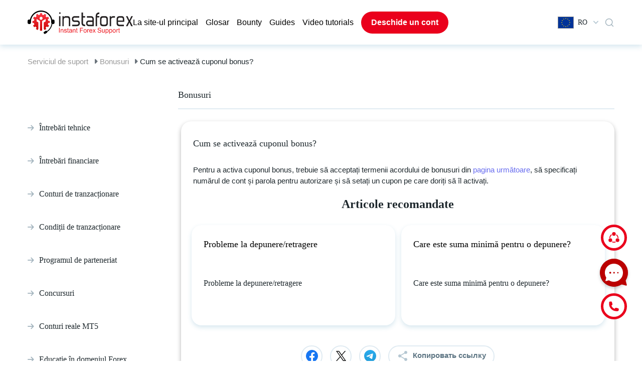

--- FILE ---
content_type: text/html; charset=UTF-8
request_url: https://www.instaforex.com/support/ro/article/673
body_size: 24800
content:
<!DOCTYPE html>
<html lang="ro">

<head>
    <meta charset="utf-8">
    <meta name="viewport" content="width=device-width, initial-scale=1, viewport-fit=cover">

    <title>Bine ați venit la Portalul nostru de Suport</title>
    <meta http-equiv="Content-Type" content="text/html; charset=utf-8"/>
    <meta http-equiv="Content-Style-Type" content="text/css"/>
    <meta http-equiv="Content-Language" content="ro"/>
    <meta name="description" content="Suport | InstaForex"/>
    <meta name="keywords" content=""/>
    <link rel="shortcut icon" href="https://www.instaforex.com/support/img/favicon.ico">
    <link rel="preload"
          href="https://www.instaforex.com/support/fonts/vendor/@fortawesome/fontawesome-free/webfa-brands-400.woff2?a06da7f0950f9dd366fc9db9d56d618a"
          as="font" type="font/woff2">
    <link rel="preload"
          href="https://www.instaforex.com/support/fonts/vendor/@fortawesome/fontawesome-free/webfa-solid-900.woff2?b15db15f746f29ffa02638cb455b8ec0"
          as="font" type="font/woff">
    <!-- <link href="http://fonts.cdnfonts.com/css/museo-sans-cyrl" rel="stylesheet"> -->
    <!-- Fonts -->
    <link rel="preload" href="https://www.instaforex.com/support/css/appV7.css" as="style">
    <link rel="stylesheet" href="https://www.instaforex.com/support/css/appV7.css">
    <!--    <link href="https://www.instaforex.com/support/css/style.css?v=334233" rel="stylesheet">-->
    <style>
        .qbl_m, #navbarNav:not(.show) div.sp-bg, .hb_m, .el_m, .close_menu_m {
            display: none !important;
        }

        .navbar-expand-lg .navbar-nav {
            /* gap: 20px; */
            align-items: center;
        }

        .navbar-expand-lg .navbar-nav .nav-link {
            padding: 0 !important;
        }

        li.nav-item a.nav-link.open_account_menu {
            padding: 10px 20px !important;
            font-weight: 600;
        }

        span.f24 {
            margin-right: 8px;
        }

        #dropdownMenu2 {
            font-family: 'Museo Sans Cyrl';
            font-style: normal;
            font-weight: 400;
            font-size: 14px;
            line-height: 150%;
            display: flex;
            align-items: center;
        }

        #dropdownMenu2::after {
            content: unset !important;
        }

        #dropdownMenu2 svg {
            margin: 0 0 0 12px;
        }

        #searchmain-test {
            padding: 12px 20px;
            font-family: 'Museo Sans Cyrl';
            font-size: 18px;
        }

        .questions-feed-back {
            margin: 0 !important;
            display: flex;
            flex-direction: row;
            gap: 24px;
            justify-content: center;
        }

        .footer-button .div1, .footer-button .div1 div, .footer-button .div2, .footer-button .div2 div {
            margin: 0 !important;
        }

        .footer-button .div1 div, .footer-button .div2 div {
            display: flex !important;
            gap: 24px;
            flex-wrap: nowrap;
            align-items: center;
            padding: 0 !important;
        }

        .footer-button .div1 img, .footer-button .div2 img, .footer-button .div2 p {
            margin: 0 !important;
        }

        .footer-button .div1, .footer-button .div2 {
            height: unset;
            padding: 24px;
            display: flex;
            align-items: center;
        }

        @media (max-width: 768px) {
            #searchmain-test {
                padding: 8px 16px;
                font-family: 'Museo Sans Cyrl';
                font-size: 16px;
            }

            div.container {
                max-width: unset;
                margin: 0 16px !important;
                width: auto;
                padding: 0 !important;
            }

            div.footer-logo {
                padding: 0 !important;
                margin: 24px 0 0 !important;
            }

            div.footer-logo img {
                max-width: 288px;
                margin: 0 auto;
            }

            div.footer-link {
                padding-left: 0 !important;
                justify-content: center !important;
                gap: 16px;
                flex-direction: column !important;
            }

            a.nav-link-user {
                margin-bottom: 0 !important;
                font-size: 16px !important;
                line-height: 20px;
            }

            .banner-head-title-test {
                font-size: 24px !important;
                line-height: 32px !important;
            }

            div.text-container-search {
                padding: 24px 0 20px 0;
            }

            div.search-test {
                padding: 0 0 24px 0 !important;
            }

            div.pre-tags {
                margin-top: 0;
                padding: 0;
            }

            a.tags {
                padding: 8px 12px;
                font-size: 14px;
                line-height: 16px;
            }

            .banner-head-desc-test {
                display: none;
            }

            div#footer hr {
                height: auto;
                max-width: 100%;
                width: auto;
                margin: 24px 16px 0;
            }

            div#footer .copyright_footer {
                margin-top: 0 !important;
            }

            #footer div.footer-ico-view {
                margin: 24px 0 0 0;
            }

            .container-fluid {
                margin-top: 0 !important;
            }

            #footer div.footer-ico-view, #footer div.footer-copy-view {
                width: 100%;
                max-width: unset;
                padding: 0;
            }

            .fav-block .row {
                flex-direction: column;
                gap: 20px !important;
                width: 100% !important;
                flex: unset;
            }

            .fav-block div.inside-q {
                padding: 16px !important;
            }

            .card-head2 {
                margin: 0 0 8px 0 !important;
                font-size: 16px !important;
                line-height: 20px !important;
            }

            .fav-block .inside-q p {
                font-size: 14px;
                line-height: 24px;
            }

            .fav-block h3 {
                font-size: 20px !important;
                line-height: 24px !important;
                margin: 24px 0 4px 0 !important;
            }

            div.question-block {
                width: 100% !important;
            }

            div#pre-footer {
                padding: 32px 0 !important;
            }

            div.questions-feed-back {
                flex-direction: column;
                gap: 20px;
            }

            .footer-button .div1, .footer-button .div2 {
                width: 100%;
                padding: 22px 16px !important;
            }

            .footer-button .div1 img, .footer-button .div2 img {
                width: 40px;
            }

            .footer-button .div1 font, .footer-button .div2 p {
                font-size: 18px !important;
            }

            .questions-call-back {
                margin: 32px 0 20px 0 !important;
            }

            .questions-call-back span {
                font-size: 20px !important;
                line-height: 24px !important;
            }

            .questions-call-back:has(p) {
                display: none;
            }

            div.questions-feed-back {
                gap: 16px !important;
            }

            div#footer .copyright_footer {
                font-size: 12px !important;
                line-height: 20px !important;
            }

            /*.qbl_m_h {
                display: none !important;
            }*/
            div.pre-tags {
                margin-top: 0 !important;
            }

            .qbl_m {
                display: flex;
                flex-direction: column;
                justify-content: center;
                text-align: left;
                width: 100%;
                background: #FFFFFF;
                box-shadow: 0px 4px 10px rgba(53, 133, 173, 0.2);
                border-radius: 20px;
                padding: 24px 16px;
                margin: 32px 0;
            }

            .qbl_m h5.card-head {
                font-size: 16px;
                line-height: 20px;
            }

            .qbl_m a {
                padding: 16px 0;
                border-bottom: 1px solid #E0EBF2;
            }

            .qbl_m a:last-child {
                border: none !important;
            }

            .hb_m a.ld_m, .hide_m {
                display: none !important;
            }

            div#top-navbar .hb_m .language-dropdown {
                margin-left: 0 !important;
            }

            .hb_m {
                gap: 0 !important;
            }

            div#top-navbar, #top-navbar .row {
                padding: 12px 0 !important;
            }

            #laptoplogo img {
                width: 125px;
            }

            div#banner-head {
                padding: 24px 0;
            }

            #navbarNav {
                width: 100% !important;
            }
        }

        @media (max-width: 1200px) {
            .footer-button .div1 div, .footer-button .div2 div {
                gap: 12px !important;
            }

            .navbar-expand-lg .navbar-nav {
                gap: 10px;
            }

            .container {
                max-width: unset;
                margin: 0 20px !important;
                width: auto;
                padding: 0 !important;
            }

            .pre-tags a {
                margin-bottom: 16px !important;
                margin-right: 12px !important;
            }

            .question-block {
                flex: 1 1 auto;
                width: 40% !important;
            }

            #top-navbar div {
                border-radius: 0;
                margin: 0;
                padding: 0;
                background: transparent;
            }

            #top-navbar .mainLogo {
                margin-right: 10px;
            }

            div#top-navbar {
                padding: 21px 0 0 0;
            }

            .row, .question-block, .card-head, .fav-block .inside-q p {
                margin: 0 !important;
            }

            .row {
                gap: 24px;
            }

            .inside-q {
                margin: 0 !important;
                padding: 24px 24px 48px !important;
            }

            .inside-q .read-q {
                margin-top: 24px !important;
                padding: 8px 16px !important;
            }

            .fav-block .pre-tags {
                margin: 0;
                padding: 0;
            }

            .fav-block .inside-q {
                padding: 24px !important;
            }

            .fav-block .question-block {
                height: unset !important;
            }

            .fav-block .row {
                padding-bottom: 16px !important;
            }

            #pre-footer {
                padding: 48px 0 !important;
            }

            .footer-logo img {
                max-width: 580px;
            }

            .footer-logo {
                padding: 0 !important;
                margin: 40px 0 !important;
            }

            .footer-link {
                padding-left: 0 !important;
                justify-content: center !important;
                gap: 100px;
            }

            .nav-link-user {
                margin-bottom: 24px !important;
            }

            #footer hr {
                height: auto;
                max-width: 100%;
                width: auto;
                margin: 0 20px;
            }

            #footer .ico-copy {
                height: unset;
                flex-direction: column;
            }

            #footer .footer-ico-view {
                margin: 24px 0 0 0;
            }

            #footer .footer-copy-view {
                margin: 0 0 24px 0;
            }

            #footer .social_buttons {
                width: 100%;
                text-align: center !important;
            }

            .prefooter-last {
                gap: 18px !important;
            }

            .prefooter-last div {
                margin: 0 !important;
            }

            #footer .footer-ico-view, #footer .footer-copy-view {
                width: 100%;
                max-width: unset;
                padding: 0;
            }

            #footer .copyright_footer {
                text-align: center !important;
            }
        }

        @media (max-width: 991px) {
            .navbar-expand-lg .navbar-nav {
                align-items: start;
            }

            #laptoplogo, .el_m {
                display: block !important;
            }

            div#top-navbar, #top-navbar .row {
                height: unset !important;
                padding: 20px 0;
            }

            #navbarNav {
                position: fixed;
                top: 0;
                right: 0;
                border-radius: 0 !important;
                background: #FFFFFF !important;
                box-shadow: 0px 4px 10px rgba(0, 0, 0, 0.3);
                height: 100vh;
                padding: 32px 0 !important;
                z-index: 1;
            }

            .navbar-nav {
                margin: 0 20px;
            }

            div#top-navbar {
                z-index: 4;
                position: relative;
            }

            ul.navbar-nav {
                gap: 24px;
            }

            ul.navbar-nav .nav-item:last-child {
                display: none;
            }

            .navbar-expand-lg .navbar-nav .nav-link {
                padding: 0 !important;
                line-height: 20px;
                font-weight: 400;
                font-size: 16px !important;
            }

            div.sp-bg {
                display: none;
                position: fixed;
                top: 0;
                left: 0;
                width: 100%;
                height: 100vh;
                background: #000000 !important;
                opacity: 0.5;
                z-index: 0;
                border-radius: 0 !important;
            }

            #navbarNav.show + div.sp-bg {
                display: block;
            }

            .hb_m {
                display: flex !important;
                justify-content: center;
                gap: 40px;
                align-items: center;
            }

            .hb_m a.ld_m {
                font-weight: 600;
                font-size: 16px;
                line-height: 24px;
                padding: 10px 20px;
            }

            #top-navbar .row .col-12:last-child {
                display: none !important;
            }

            #navbarNav .close_menu_m {
                width: 18px;
                height: 18px;
                position: absolute;
                top: 23px;
                right: 16px;
                cursor: pointer;
                display: block !important;
            }

            #navbarNav hr {
                border: 1px solid #E0EBF2;
                margin: 24px 0;
            }

            #navbarNav .nav-link::before {
                content: '';
                background-image: url("https://www.instaforex.com/support/img/Arrow.png");
                display: inline-block;
                background-size: 12px 12px;
                content: '';
                width: 12px;
                height: 12px;
                margin-right: 8px;
            }

            .button-sp {
                color: #5D7583;
                font-weight: 600;
                font-size: 16px;
                line-height: 24px;
                border: 2px solid #E0EBF2;
                border-radius: 100px !important;
                padding: 12px !important;
                background: transparent !important;
                margin: 0 20px 24px 20px !important;
                cursor: pointer;
            }

            div.dwpayicons-m, #navbarNav .dwtabs-m {
                display: flex !important;
            }
        }

        @media (max-width: 600px) {
            #top-navbar .mainLogo {
                margin-right: 0;
                margin-left: 0;
            }
        }

        @media (min-width: 992px) and (max-width: 1200px) {
            #top-navbar .col-xl-11 {
                max-width: 85%;
            }

            #top-navbar .col-xl-1 {
                max-width: 10%;
            }
        }

                @font-face {
            font-family: Font Awesome\ 5 Free;
            font-style: normal;
            font-weight: 400;
            font-display: block;
            src: url(/support/fonts/vendor/@fortawesome/fontawesome-free/webfa-regular-400.eot?261d666b0147c6c5cda07265f98b8f8c);
            src: url(/support/fonts/vendor/@fortawesome/fontawesome-free/webfa-regular-400.eot?261d666b0147c6c5cda07265f98b8f8c) format("embedded-opentype"),
            url(/support/fonts/vendor/@fortawesome/fontawesome-free/webfa-regular-400.woff2?c20b5b7362d8d7bb7eddf94344ace33e) format("woff2"),
            url(/support/fonts/vendor/@fortawesome/fontawesome-free/webfa-regular-400.woff?f89ea91ecd1ca2db7e09baa2c4b156d1) format("woff"),
            url(/support/fonts/vendor/@fortawesome/fontawesome-free/webfa-regular-400.ttf?db78b9359171f24936b16d84f63af378) format("truetype"),
            url(/support/fonts/vendor/@fortawesome/fontawesome-free/webfa-regular-400.svg?89ffa3aba80d30ee0a9371b25c968bbb) format("svg")
        }

        .far {
            font-weight: 400
        }

        @font-face {
            font-family: Font Awesome\ 5 Free;
            font-style: normal;
            font-weight: 900;
            font-display: block;
            src: url(/support/fonts/vendor/@fortawesome/fontawesome-free/webfa-solid-900.eot?a0369ea57eb6d3843d6474c035111f29);
            src: url(/support/fonts/vendor/@fortawesome/fontawesome-free/webfa-solid-900.eot?a0369ea57eb6d3843d6474c035111f29) format("embedded-opentype"),
            url(/support/fonts/vendor/@fortawesome/fontawesome-free/webfa-solid-900.woff2?b15db15f746f29ffa02638cb455b8ec0) format("woff2"),
            url(/support/fonts/vendor/@fortawesome/fontawesome-free/webfa-solid-900.woff?bea989e82b07e9687c26fc58a4805021) format("woff"),
            url(/support/fonts/vendor/@fortawesome/fontawesome-free/webfa-solid-900.ttf?1ab236ed440ee51810c56bd16628aef0) format("truetype"),
            url(/support/fonts/vendor/@fortawesome/fontawesome-free/webfa-solid-900.svg?ec763292e583294612f124c0b0def500) format("svg")
        }

        .fa, .far, .fas {
            font-family: Font Awesome\ 5 Free
        }

        .fa, .fas {
            font-weight: 900
        }

        @font-face {
            font-family: Font Awesome\ 5 Brands;
            font-style: normal;
            font-weight: 400;
            font-display: block;
            src: url(/support/fonts/vendor/@fortawesome/fontawesome-free/webfa-brands-400.eot?c1868c9545d2de1cf8488f1dadd8c9d0);
            src: url(/support/fonts/vendor/@fortawesome/fontawesome-free/webfa-brands-400.eot?c1868c9545d2de1cf8488f1dadd8c9d0) format("embedded-opentype"),
            url(/support/fonts/vendor/@fortawesome/fontawesome-free/webfa-brands-400.woff2?a06da7f0950f9dd366fc9db9d56d618a) format("woff2"),
            url(/support/fonts/vendor/@fortawesome/fontawesome-free/webfa-brands-400.woff?ec3cfddedb8bebd2d7a3fdf511f7c1cc) format("woff"),
            url(/support/fonts/vendor/@fortawesome/fontawesome-free/webfa-brands-400.ttf?13685372945d816a2b474fc082fd9aaa) format("truetype"),
            url(/support/fonts/vendor/@fortawesome/fontawesome-free/webfa-brands-400.svg?0cb5a5c0d251c109458c85c6afeffbaa) format("svg")
        }

        .fab {
            font-family: Font Awesome\ 5 Brands;
            font-weight: 400
        }
    </style>
    <link href="/support/css/tw.css?id=81" rel="stylesheet">
    <script defer src="/support/js/alpine.js"></script>
    
                    <!-- Google Tag Manager -->
                    <script>(function(w,d,s,l,i){w[l]=w[l]||[];w[l].push({'gtm.start': new Date().getTime(),event:'gtm.js'});
                            var f=d.getElementsByTagName(s)[0], j=d.createElement(s),dl=l!='dataLayer'?'&l='+l:'';
                            j.async=true;j.src='https://www.googletagmanager.com/gtm.js?id='+i+dl;f.parentNode.insertBefore(j,f);
                        })(window,document,'script','dataLayer','GTM-55GFKC3');</script>
                    <!-- End Google Tag Manager -->
                
    
                   <!-- Global site tag (gtag.js) - Google Analytics -->
                    <script async src='https://www.googletagmanager.com/gtag/js?id=UA-189292889-1'></script>
                    <script>
                        window.dataLayer = window.dataLayer || [];
                        function gtag() {dataLayer.push(arguments);}
                        gtag('js', new Date());
                        gtag('config', 'UA-189292889-1');
                    </script>
                    <!-- End Global site tag (gtag.js) - Google Analytics -->
                

</head>
<body>


 <link href="https://fonts.cdnfonts.com/css/museo-sans-cyrl" rel="stylesheet">
<style>
    .overlay {
        position: fixed;
        top: 0;
        bottom: 0;
        left: 0;
        right: 0;
        background: rgba(0, 0, 0, .7);
        transition: opacity .5s;
        visibility: hidden;
        opacity: 0
    }

    .overlay:target {
        visibility: visible;
        opacity: 1
    }

    .popuplogo {
        margin: 70px auto;
        padding: 20px;
        background: #fff;
        border-radius: 5px;
        width: fit-content;
        position: relative;
        transition: all 5s ease-in-out
    }

    .popuplogo h2 {
        margin-top: 0;
        color: #333;
        font-family: Tahoma, Arial, sans-serif
    }

    .popuplogo .close {
        position: absolute;
        top: 20px;
        right: 30px;
        transition: all .2s;
        font-size: 30px;
        font-weight: 700;
        text-decoration: none;
        color: #333
    }

    .popuplogo .close:hover {
        color: #06d85f
    }

    .popuplogo .content {
        max-height: 30%;
        overflow: auto
    }

    @media  screen and (max-width: 700px) {
        .box {
            width: 70%
        }

        .popuplogo {
            width: 70%
        }
    }

    #hrefpopuplogo {
        display: block
    }

    #laptoplogo {
        display: none
    }

    @media (min-width: 991px) {
        #hrefpopuplogo {
            display: none
        }

        #laptoplogo {
            display: block
        }

        .mainLogo > div {
            display: none
        }

        .mainLogo:hover > div {
            position: absolute;
            display: flex;
            width: 30%
        }
    }

    .mainLogo > div {
        display: none
    }

    .mainRedirectButton {
        text-decoration: none;
        background-color: rgb(235, 235, 235, 0.5);
        padding: 7px 10px;
        color: black;
        border-radius: 10px;
    }

    .mainRedirectButton:hover {
        text-decoration: none;
        color: black;
        background-color: rgb(235, 235, 235, 1);
    }

    div.dropdown-multicol {
        width: 30em;
    }

    div.dropdown-row > a.dropdown-item {
        display: inline-block;
        width: 50%;
        padding-top: 10px;
        padding-bottom: 10px;
        border-radius: 10px;
    }

    div.dropdown-multicol2 {
        width: 30em;
    }

    div.dropdown-multicol2 > div.dropdown-col {
        display: inline-block;
        width: 32%;
    }

    div#top-navbar {
        height: 89px;
    }

    #banner-head {
        margin-top: 3px;
    }

    .nav-item {
        font-family: 'Museo Sans Cyrl', sans-serif;
        font-style: normal;
        font-weight: 300;
        font-size: 16px;
        line-height: 150%;
        color: #000000;
    }

    #navbarNav a {
        color: #000000 !important;
    }

    /*.nav-item:last-child{
        margin-left:20px;
    }*/
    .open_account_menu {
        background: #EA001C;
        border-radius: 100px;
        color: #ffffff !important;
    }

    .open_account_menu:hover {
        background: #c82333;
    }

    #top-navbar div {
        border-radius: 20px;
    }

    .dropdown-menu-right {
        box-shadow: 0px 4px 10px rgba(53, 133, 173, 0.2);
        border-radius: 20px;
        border: none;
        padding: 10px;
        text-align: left !important;
    }

    .dropdown-row {
        background: none;
        border-radius: 10px !important;
        /* margin: 3px 5px; */
    }

    .dropdown-item:hover {
        color: #16181b !important;
        text-decoration: none !important;
        background-color: #EFF3F5;
    }

    #navbarNav a:hover {
        color: #EA001C !important;
    }

    #navbarNav .dwbtn-nav {
        border: 2px solid #E0EBF2;
        border-radius: 100px;
        padding: 10px 20px !important;
        color: #5D7583 !important;
    }

    #navbarNav a.dwn-open {
        background: #EFF3F5;
        border: 2px solid #9BAFBB;
    }

    .dwblock {
        width: 100%;
        position: absolute;
        right: 0;
        background: #FFF !important;
        box-shadow: 0px 4px 10px rgba(53, 133, 173, 0.2);
        border-radius: 0px 0px 20px 20px !important;
        top: 90px;
        z-index: 2;
    }

    .dwcontainer {
        display: flex;
        flex-direction: column;
        gap: 24px;
        padding: 24px;
    }

    .dwtabs {
        background: #EFF3F5 !important;
        border-radius: 20px;
        display: flex;
        justify-content: center;
        gap: 16px;
    }

    .dwtab, #navbarNav .dwtab-m {
        padding: 16px 8px;
        background: none !important;
        border-radius: 0 !important;
        color: #5D7583;
        cursor: pointer;
        font-weight: 400;
    }

    #navbarNav .dwtab-m {
        line-height: 100%;
    }

    .open_account_menu::before {
        content: unset !important;
    }

    .dwactivetab, .dwactivetab-m {
        color: #EA001C !important;
        border-bottom: 3px solid #EA001C;
    }

    .dwpayicons {
        display: flex;
        justify-content: center;
        gap: 10px;
    }

    div.dwpayicons-m {
        display: flex;
        justify-content: center;
        gap: 16px;
        flex-wrap: wrap;
        margin: 24px 20px !important;
    }

    .dwother {
        display: flex;
        justify-content: center;
    }

    .dwother-m {
        width: 100%;
        text-align: center;
    }

    #navbarNav .dwother-m a {
        font-weight: 600;
        font-size: 15px;
        line-height: 24px;
        padding: 10px;
        color: #5D7583 !important;
        border: 2px solid #E0EBF2;
        border-radius: 100px;
        display: block;
        margin: 0 20px 40px 20px;
    }

    .dwother-m a:hover {
        text-decoration: none !important;
    }

    #navbarNav .dwtabs-m {
        display: flex;
        background: #EFF3F5;
        border-radius: 0;
        padding: 0 16px;
        justify-content: space-around;
        margin: 40px 0 0 0;
    }

    #top-navbar .dwother a {
        font-weight: 600;
        font-size: 16px;
        line-height: 24px;
        padding: 10px 20px;
        color: #5D7583 !important;
        border: 2px solid #E0EBF2;
        border-radius: 100px;
    }

    #top-navbar .dwother a:hover {
        text-decoration: none;
    }

    #top-navbar {
        position: relative;
    }

    #top-navbar .search_btn {
        display: flex;
        align-items: center;

    }

    #top-navbar .search_btn svg {
        cursor: pointer;
    }

    #top-navbar .search_btn .dropdown-menu{
        /* display: flex; */
        top: 17px !important;
    }

    #top-navbar .search_btn .block {
        display: flex;
        align-items: center;
        flex-direction: column;
        width: 450px;
        max-width: 450px;
        max-height: 405px;
        overflow: hidden;
        border-radius: 16px;
        padding: 20px 20px 20px 20px;
        gap: 24px;
        background: #fff;
    }

    #top-navbar .search_result_menu {
        display: none;
        position: absolute;
        top: 53px;
        right: 0;
        box-shadow: 0px 4px 10px rgba(53, 133, 173, 0.2);
        z-index: 50;
        background-color: #fff;
    }

    #top-navbar .search_btn .block .search_input {
        display: flex;
        align-items: center;
        flex-direction: row;
        width: 100%;
        max-width: 410px;
        height: 36px;
        border-radius: 50px;
        padding: 2px 8px 2px 8px;
        gap: 12px;
        background: #F5F5F5 !important;
    }

    #top-navbar .search_btn .block .search_input input{
        background-color: transparent;
        width: 100%;
        outline: none;
    }

    #top-navbar .search_btn .block .search_input img {
        right: -2px;
        position: relative;
    }

    #top-navbar .search_btn .block .seacrh_result  {
        display: flex;
        align-items: center;
        flex-direction: row;
        flex-wrap: wrap;
        gap: 12px;
    }

    #top-navbar .seacrh_result_block {
        display: none;
        width: 100%;
    }

    #top-navbar .search_btn .block .seacrh_result a {
        padding: 2px 8px 2px 8px;
        background: #EFF3F5;
        border-radius: 50px;
        cursor: pointer;
    }

    #top-navbar .search_btn .block .seacrh_result_pages {
        margin-top: 15px;
    }

    #top-navbar .search_btn .block .seacrh_result_pages a {
        margin-top: 10px;
        padding: 2px 8px 2px 8px;
        cursor: pointer;
        font-family: Museo Sans Cyrl;
        font-weight: 300;
        font-size: 14px;
    }

    #top-navbar .search_btn .block .seacrh_result a:hover {
        color: #000000;
        text-decoration: none;
    }

    #top-navbar .search_btn .block .seacrh_result_pages a:hover {
        color: #000000;
        text-decoration: none;
    }

    .search-content-empty-test {
        /* display: flex;
        flex-wrap: wrap;
        gap: 20px; */
        font-family: 'Museo Sans Cyrl';
        font-style: normal;
        font-weight: 300;
        font-size: 16px;
        line-height: 28px;
        color: #000000;
        white-space: normal;
        padding: 0 20px 20px 20px !important;
    }

    .w-100 {
        width: 100% !important;
    }

    .search-rec-list-test {
        padding-left: 15px;
        /* min-height: 30vh; */
    }

    @media (max-width: 991px) {
        #top-navbar .search_result_menu {
            width: auto;
            max-width: 450px;
        }

        #top-navbar .search_btn .block {
            width: unset;
        }

        .search_btn {
            margin-right: 15px !important;
        }
    }

    @media (max-width: 500px) {
        #top-navbar .search_result_menu {
            width: 100%;
        }
    }


    @media  screen and (max-width: 700px) {
        .dropdown-menu-right {
            right: -53px !important;
        }
    }
</style>
<!-- FALSE  -->

    <style>
        .itr__img {
            display: none !important;
        }
    </style>

<div class="container-fluid"
     style="box-shadow: 0px 4px 10px rgba(53, 133, 173, 0.2);direction:ltr !important; ">
    <div class="container" id="top-navbar">
        <div class="dwblock hidden">
            <div class="dwcontainer">
                <div class="dwtabs">
                    <div class="dwtab dwactivetab">Пополнить счёт</div>
                    <div class="dwtab">Снять средства</div>
                </div>
                <div class="dwpayicons">
                    <img src="https://www.instaforex.com/support/img/dw-icons/dwi1.png"/>
                    <img src="https://www.instaforex.com/support/img/dw-icons/dwi2.png"/>
                    <img src="https://www.instaforex.com/support/img/dw-icons/dwi3.png"/>
                    <img src="https://www.instaforex.com/support/img/dw-icons/dwi4.png"/>
                    <img src="https://www.instaforex.com/support/img/dw-icons/dwi5.png"/>
                    <img src="https://www.instaforex.com/support/img/dw-icons/dwi6.png"/>
                    <img src="https://www.instaforex.com/support/img/dw-icons/dwi7.png"/>
                    <img src="https://www.instaforex.com/support/img/dw-icons/dwi8.png"/>
                    <img src="https://www.instaforex.com/support/img/dw-icons/dwi9.png"/>
                </div>
                <div class="dwother">
                    <a href="#">Другие способы пополнения счёта</a>
                </div>
            </div>
        </div>

        <div class="row" style="height:89px;align-items: center;">
            <div class="col-12  col-xl-11" style="z-index: 1">
                <nav class="navbar navbar-expand-lg navbar-light">
                    <div class="mainLogo">
                                                <a href="https://www.instaforex.com/support/ro" id="laptoplogo"><img width="210"
                                                                               src="https://www.instaforex.com/support/img/main-logo.svg"
                                                                               alt="logo main InstaForex"></a>
                    </div>
                    <div class="hb_m">
                        <a class="nav-link open_account_menu ld_m"
                           href="https://www.instaforex.com/fast_open_live_account/"
                           style="color:#fff !important;" target="_blank">Deschide un cont</a>

                        <div class="dropdown language-dropdown">
                            <button class="btn btn-link dropdown-toggle" type="button" id="dropdownMenu2"
                                    data-toggle="dropdown" aria-haspopup="true" aria-expanded="false">
                                <span class="f24 ro"></span>
                                RO
                                <!-- Romanian-->
                                <svg width="10" height="7" viewBox="0 0 10 7" fill="none"
                                     xmlns="http://www.w3.org/2000/svg">
                                    <path fill-rule="evenodd" clip-rule="evenodd"
                                          d="M0.259082 0.870139C-0.0863604 1.22523 -0.086361 1.80095 0.259082 2.15604L4.36625 6.37791C4.36961 6.38148 4.37301 6.38503 4.37644 6.38856C4.61327 6.63201 4.95099 6.70855 5.25127 6.61818C5.38901 6.57675 5.51888 6.5002 5.62753 6.38852C5.63007 6.38591 5.63259 6.38329 5.63509 6.38065L9.7409 2.16017C10.0863 1.80508 10.0863 1.22936 9.7409 0.874272C9.39546 0.519181 8.83538 0.519181 8.48994 0.874272L5.002 4.45963L1.51004 0.870139C1.1646 0.515048 0.604525 0.515048 0.259082 0.870139Z"
                                          fill="#B5C7D2"/>
                                </svg>
                            </button>
                                                                    <div class="dropdown-menu dropdown-menu-right bg-white"
                                             aria-labelledby="dropdownMenu2">
                                                                                        
                                                                                            <div class="dropdown-row hover:!bg-[#eff3f5] cursor-pointer">
                                                                                                            <a class="dropdown-item"
                                                           href="/support/ru/article/673">
                                                            <span class="f24 ru"></span>
                                                            <span class="mr-2">Русский</span>
                                                        </a>
                                                                                                            <a class="dropdown-item"
                                                           href="/support/en/article/673">
                                                            <span class="f24 en"></span>
                                                            <span class="mr-2">English</span>
                                                        </a>
                                                                                                    </div>
                                                                                            <div class="dropdown-row hover:!bg-[#eff3f5] cursor-pointer">
                                                                                                            <a class="dropdown-item"
                                                           href="/support/ar/article/673">
                                                            <span class="f24 ar"></span>
                                                            <span class="mr-2">العربية</span>
                                                        </a>
                                                                                                            <a class="dropdown-item"
                                                           href="/support/bd/article/673">
                                                            <span class="f24 bd"></span>
                                                            <span class="mr-2">Bengali</span>
                                                        </a>
                                                                                                    </div>
                                                                                            <div class="dropdown-row hover:!bg-[#eff3f5] cursor-pointer">
                                                                                                            <a class="dropdown-item"
                                                           href="/support/bg/article/673">
                                                            <span class="f24 bg"></span>
                                                            <span class="mr-2">Bulgarian</span>
                                                        </a>
                                                                                                            <a class="dropdown-item"
                                                           href="/support/cn/article/673">
                                                            <span class="f24 cn"></span>
                                                            <span class="mr-2">Chinese</span>
                                                        </a>
                                                                                                    </div>
                                                                                            <div class="dropdown-row hover:!bg-[#eff3f5] cursor-pointer">
                                                                                                            <a class="dropdown-item"
                                                           href="/support/gr/article/673">
                                                            <span class="f24 gr"></span>
                                                            <span class="mr-2">Greece</span>
                                                        </a>
                                                                                                            <a class="dropdown-item"
                                                           href="/support/fr/article/673">
                                                            <span class="f24 fr"></span>
                                                            <span class="mr-2">French</span>
                                                        </a>
                                                                                                    </div>
                                                                                            <div class="dropdown-row hover:!bg-[#eff3f5] cursor-pointer">
                                                                                                            <a class="dropdown-item"
                                                           href="/support/in/article/673">
                                                            <span class="f24 in"></span>
                                                            <span class="mr-2">Hindi</span>
                                                        </a>
                                                                                                            <a class="dropdown-item"
                                                           href="/support/kk/article/673">
                                                            <span class="f24 kk"></span>
                                                            <span class="mr-2">Kazakh</span>
                                                        </a>
                                                                                                    </div>
                                                                                            <div class="dropdown-row hover:!bg-[#eff3f5] cursor-pointer">
                                                                                                            <a class="dropdown-item"
                                                           href="/support/ms/article/673">
                                                            <span class="f24 ms"></span>
                                                            <span class="mr-2">Malay</span>
                                                        </a>
                                                                                                            <a class="dropdown-item"
                                                           href="/support/nl/article/673">
                                                            <span class="f24 nl"></span>
                                                            <span class="mr-2">Nederland</span>
                                                        </a>
                                                                                                    </div>
                                                                                            <div class="dropdown-row hover:!bg-[#eff3f5] cursor-pointer">
                                                                                                            <a class="dropdown-item"
                                                           href="/support/ro/article/673">
                                                            <span class="f24 ro"></span>
                                                            <span class="mr-2">Romanian</span>
                                                        </a>
                                                                                                            <a class="dropdown-item"
                                                           href="/support/rs/article/673">
                                                            <span class="f24 rs"></span>
                                                            <span class="mr-2">Serbian</span>
                                                        </a>
                                                                                                    </div>
                                                                                            <div class="dropdown-row hover:!bg-[#eff3f5] cursor-pointer">
                                                                                                            <a class="dropdown-item"
                                                           href="/support/sk/article/673">
                                                            <span class="f24 sk"></span>
                                                            <span class="mr-2">Slovak</span>
                                                        </a>
                                                                                                            <a class="dropdown-item"
                                                           href="/support/sp/article/673">
                                                            <span class="f24 sp"></span>
                                                            <span class="mr-2">Spanish</span>
                                                        </a>
                                                                                                    </div>
                                                                                            <div class="dropdown-row hover:!bg-[#eff3f5] cursor-pointer">
                                                                                                            <a class="dropdown-item"
                                                           href="/support/th/article/673">
                                                            <span class="f24 th"></span>
                                                            <span class="mr-2">Thailand</span>
                                                        </a>
                                                                                                            <a class="dropdown-item"
                                                           href="/support/ua/article/673">
                                                            <span class="f24 ua"></span>
                                                            <span class="mr-2">Ukrainian</span>
                                                        </a>
                                                                                                    </div>
                                                                                            <div class="dropdown-row hover:!bg-[#eff3f5] cursor-pointer">
                                                                                                            <a class="dropdown-item"
                                                           href="/support/pk/article/673">
                                                            <span class="f24 pk"></span>
                                                            <span class="mr-2">Urdu</span>
                                                        </a>
                                                                                                            <a class="dropdown-item"
                                                           href="/support/uz/article/673">
                                                            <span class="f24 uz"></span>
                                                            <span class="mr-2">Ўзбекча</span>
                                                        </a>
                                                                                                    </div>
                                                                                            <div class="dropdown-row hover:!bg-[#eff3f5] cursor-pointer">
                                                                                                            <a class="dropdown-item"
                                                           href="/support/vi/article/673">
                                                            <span class="f24 vi"></span>
                                                            <span class="mr-2">Vietnamese</span>
                                                        </a>
                                                                                                            <a class="dropdown-item"
                                                           href="/support/id/article/673">
                                                            <span class="f24 id"></span>
                                                            <span class="mr-2">Indonesian</span>
                                                        </a>
                                                                                                    </div>
                                            
                                        </div>
                                </div>

                            <div class="search_btn mobile">
                                <svg style="" id="search_icon_mobile" width="20" height="20" viewBox="0 0 20 20" fill="none" xmlns="http://www.w3.org/2000/svg">
                                    <path d="M9.16667 15.8333C12.8486 15.8333 15.8333 12.8486 15.8333 9.16667C15.8333 5.48477 12.8486 2.5 9.16667 2.5C5.48477 2.5 2.5 5.48477 2.5 9.16667C2.5 12.8486 5.48477 15.8333 9.16667 15.8333Z" stroke="#A3B4BE" stroke-width="1.5" stroke-linecap="round" stroke-linejoin="round"/>
                                    <path d="M17.5 17.5L13.875 13.875" stroke="#A3B4BE" stroke-width="1.5" stroke-linecap="round" stroke-linejoin="round"/>
                                </svg>

                                <div class="search_result_menu">
                                    <div class="block">
                                        <div class="search_input">
                                            <svg style="" id="dropdownMenu4" width="20" height="20" viewBox="0 0 20 20" fill="none" xmlns="http://www.w3.org/2000/svg">
                                                <path d="M9.16667 15.8333C12.8486 15.8333 15.8333 12.8486 15.8333 9.16667C15.8333 5.48477 12.8486 2.5 9.16667 2.5C5.48477 2.5 2.5 5.48477 2.5 9.16667C2.5 12.8486 5.48477 15.8333 9.16667 15.8333Z" stroke="#A3B4BE" stroke-width="1.5" stroke-linecap="round" stroke-linejoin="round"/>
                                                <path d="M17.5 17.5L13.875 13.875" stroke="#A3B4BE" stroke-width="1.5" stroke-linecap="round" stroke-linejoin="round"/>
                                            </svg>
                                            <input class="search-input-test-header" type="text" placeholder="Căutați după articole" autofocus="autofocus">
                                            <img class="clean_input" src="https://www.instaforex.com/support/img/cross-test.svg">
                                        </div>
                                        <div class="seacrh_result_block">
                                            <div class="seacrh_result">

                                            </div>
                                            <div class="seacrh_result_pages">

                                            </div>
                                        </div>
                                    </div>

                                    <div class="search-content-empty-test" style="display: none">
                                        <div class="w-100">
                                            Căutarea ta <b id="query"></b> nu a returnat niciun rezultat
                                        </div>
                                        <div class="w-100">
                                            Recomandări:
                                        </div>
                                        <div class="w-100">
                                            <ul class="search-rec-list-test">
                                                <li>Asigurați-vă că toate cuvintele sunt corecte.</li>
                                                <li>Încercați să folosiți alte cuvinte cheie.</li>
                                                <li>Încercați să folosiți cuvinte cheie mai populare.</li>
                                            </ul>
                                        </div>
                                    </div>
                                </div>
                            </div>

                                <button class="navbar-toggler js-navbar-toggle" type="button" aria-controls="navbarNav"
                                        aria-expanded="false" aria-label="Toggle navigation">
                                    <span class="navbar-toggler-icon"></span>
                                </button>
                        </div>
                        <div class="navbar-collapse hidden" id="navbarNav">
                            <ul class="navbar-nav">
                                <li class="nav-item" style="margin-right: 15px;"><a class="nav-link"
                                                                                    href="https://www.instaforex.com/ro"
                                                                                    target="_blank">La site-ul principal</a>
                                </li>
                                <li class="nav-item" style="margin-right: 15px;"><a class="nav-link"
                                                                                    href="https://www.instaforex.com/support/ro/glossary">Glosar</a>
                                </li>
                                <li class="nav-item" style="margin-right: 15px;"><a class="nav-link"
                                                                                    href="https://www.instaforex.com/support/ro/cash-reward">Bounty</a>
                                </li>
                                <li class="nav-item" style="margin-right: 15px;"><a class="nav-link"
                                                                                    href="https://www.instaforex.com/support/ro/guides">Guides</a>
                                    
                                    
                                </li>
                                <li class="nav-item" style="margin-right: 15px;"><a class="nav-link"
                                                                                    href="https://www.instaforex.com/support/ro/guides?tab=video">Video tutorials</a>
                                </li>
                                
                                
                                
                                
                                <li class="nav-item"><a class="nav-link open_account_menu"
                                                        href="https://www.instaforex.com/ro/fast_open_live_account/"
                                                        style="color:#fff !important;"
                                                        target="_blank">Deschide un cont</a></li>

                                <li class="nav-item" style="display: none !important;">
                                    <a class="nav-link dwbtn-nav" href="javascript://">Пополнить/Снять</a>
                                </li>
                            </ul>
                            <!--<hr class="el_m" />-->
                            <div class="el_m dwtabs-m">
                                <div class="dwtab-m dwactivetab-m">Пополнить счёт</div>
                                <div class="dwtab-m">Снять средства</div>
                            </div>
                            <div class="el_m dwpayicons-m">
                                <img src="https://www.instaforex.com/support/img/dw-icons/dwi1.png"/>
                                <img src="https://www.instaforex.com/support/img/dw-icons/dwi2.png"/>
                                <img src="https://www.instaforex.com/support/img/dw-icons/dwi3.png"/>
                                <img src="https://www.instaforex.com/support/img/dw-icons/dwi4.png"/>
                                <img src="https://www.instaforex.com/support/img/dw-icons/dwi5.png"/>
                                <img src="https://www.instaforex.com/support/img/dw-icons/dwi6.png"/>
                                <img src="https://www.instaforex.com/support/img/dw-icons/dwi7.png"/>
                                <img src="https://www.instaforex.com/support/img/dw-icons/dwi8.png"/>
                                <img src="https://www.instaforex.com/support/img/dw-icons/dwi9.png"/>
                            </div>
                            <div class="el_m dwother-m">
                                <a href="#">Другие способы пополнения счёта</a>
                            </div>
                            <div class="el_m button-sp"
                                 onclick="document.querySelector('#rightBar a').click(); return false;">
                                <div class="flex">
                                    <div>
                                        <img src="https://www.instaforex.com/support/img/phonevibrate_m.png" alt="logo InstaForex"
                                             style="margin-right: 15px;margin-left: 10px;">
                                    </div>
                                    <font style="padding-right: 10px">Cerere de returnare a apelului</font>
                                </div>
                            </div>
                            <div class="el_m button-sp"
                                 onclick="onlineSupportChatButton.onClick(); document.getElementsByClassName('close_menu_m')[0].click(); return false;">
                                <div class="flex">
                                    <div>
                                        <img src="https://www.instaforex.com/support/img/chatlogo_m.png" alt="logo InstaForex"
                                             style="margin-right: 15px;margin-left: 10px;">
                                    </div>
                                    <font style="padding-right: 10px"> Conversație prin chat </font>
                                </div>
                            </div>
                            <div class="close_menu_m">
                                <img src="https://www.instaforex.com/support/img/closemenu_m.png"/>
                            </div>
                        </div>
                        <div class="sp-bg hide_m"></div>
                </nav>
            </div>
            <div class="col-12  col-xl-1 teststyle">
                <div class="d-flex flex-row justify-content-end">
                    <div class="dropdown language-dropdown">
                        <button class="btn btn-link dropdown-toggle z-40" type="button" id="dropdownMenu2"
                                data-toggle="dropdown" aria-haspopup="true" aria-expanded="false">
                            <span class="f24 ro"></span>
                            RO
                            <!-- Romanian-->
                            <svg width="10" height="7" viewBox="0 0 10 7" fill="none"
                                 xmlns="http://www.w3.org/2000/svg">
                                <path fill-rule="evenodd" clip-rule="evenodd"
                                      d="M0.259082 0.870139C-0.0863604 1.22523 -0.086361 1.80095 0.259082 2.15604L4.36625 6.37791C4.36961 6.38148 4.37301 6.38503 4.37644 6.38856C4.61327 6.63201 4.95099 6.70855 5.25127 6.61818C5.38901 6.57675 5.51888 6.5002 5.62753 6.38852C5.63007 6.38591 5.63259 6.38329 5.63509 6.38065L9.7409 2.16017C10.0863 1.80508 10.0863 1.22936 9.7409 0.874272C9.39546 0.519181 8.83538 0.519181 8.48994 0.874272L5.002 4.45963L1.51004 0.870139C1.1646 0.515048 0.604525 0.515048 0.259082 0.870139Z"
                                      fill="#B5C7D2"/>
                            </svg>
                        </button>
                                                            <div class="dropdown-menu dropdown-menu-right bg-white"
                                         aria-labelledby="dropdownMenu2" style="/*margin-top: 75px;*/">
                                                                                                                                                                                                                
                                            <div class="dropdown-row cursor-pointer">
                                                                                                    <a class="dropdown-item"
                                                       href="/support/ru/article/673">
                                                        <span
                                                            class="f24 ru "></span>
                                                        <span class="mr-2">Русский</span>
                                                    </a>
                                                                                                                                                    <a class="dropdown-item"
                                                       href="/support/nl/article/673">
                                                        <span
                                                            class="f24 nl "></span>
                                                        <span class="mr-2">Nederland</span>
                                                    </a>
                                                                                            </div>
                                                                                                                                                                                                                        
                                            <div class="dropdown-row cursor-pointer">
                                                                                                    <a class="dropdown-item"
                                                       href="/support/en/article/673">
                                                        <span
                                                            class="f24 en "></span>
                                                        <span class="mr-2">English</span>
                                                    </a>
                                                                                                                                                    <a class="dropdown-item"
                                                       href="/support/ro/article/673">
                                                        <span
                                                            class="f24 ro "></span>
                                                        <span class="mr-2">Romanian</span>
                                                    </a>
                                                                                            </div>
                                                                                                                                                                                                                        
                                            <div class="dropdown-row cursor-pointer">
                                                                                                    <a class="dropdown-item"
                                                       href="/support/ar/article/673">
                                                        <span
                                                            class="f24 ar "></span>
                                                        <span class="mr-2">العربية</span>
                                                    </a>
                                                                                                                                                    <a class="dropdown-item"
                                                       href="/support/rs/article/673">
                                                        <span
                                                            class="f24 rs "></span>
                                                        <span class="mr-2">Serbian</span>
                                                    </a>
                                                                                            </div>
                                                                                                                                                                                                                        
                                            <div class="dropdown-row cursor-pointer">
                                                                                                    <a class="dropdown-item"
                                                       href="/support/bd/article/673">
                                                        <span
                                                            class="f24 bd "></span>
                                                        <span class="mr-2">Bengali</span>
                                                    </a>
                                                                                                                                                    <a class="dropdown-item"
                                                       href="/support/sk/article/673">
                                                        <span
                                                            class="f24 sk "></span>
                                                        <span class="mr-2">Slovak</span>
                                                    </a>
                                                                                            </div>
                                                                                                                                                                                                                        
                                            <div class="dropdown-row cursor-pointer">
                                                                                                    <a class="dropdown-item"
                                                       href="/support/bg/article/673">
                                                        <span
                                                            class="f24 bg "></span>
                                                        <span class="mr-2">Bulgarian</span>
                                                    </a>
                                                                                                                                                    <a class="dropdown-item"
                                                       href="/support/sp/article/673">
                                                        <span
                                                            class="f24 sp no_flag"></span>
                                                        <span class="mr-2">Spanish</span>
                                                    </a>
                                                                                            </div>
                                                                                                                                                                                                                        
                                            <div class="dropdown-row cursor-pointer">
                                                                                                    <a class="dropdown-item"
                                                       href="/support/cn/article/673">
                                                        <span
                                                            class="f24 cn "></span>
                                                        <span class="mr-2">Chinese</span>
                                                    </a>
                                                                                                                                                    <a class="dropdown-item"
                                                       href="/support/th/article/673">
                                                        <span
                                                            class="f24 th "></span>
                                                        <span class="mr-2">Thailand</span>
                                                    </a>
                                                                                            </div>
                                                                                                                                                                                                                        
                                            <div class="dropdown-row cursor-pointer">
                                                                                                    <a class="dropdown-item"
                                                       href="/support/gr/article/673">
                                                        <span
                                                            class="f24 gr "></span>
                                                        <span class="mr-2">Greece</span>
                                                    </a>
                                                                                                                                                    <a class="dropdown-item"
                                                       href="/support/ua/article/673">
                                                        <span
                                                            class="f24 ua "></span>
                                                        <span class="mr-2">Ukrainian</span>
                                                    </a>
                                                                                            </div>
                                                                                                                                                                                                                        
                                            <div class="dropdown-row cursor-pointer">
                                                                                                    <a class="dropdown-item"
                                                       href="/support/fr/article/673">
                                                        <span
                                                            class="f24 fr no_flag"></span>
                                                        <span class="mr-2">French</span>
                                                    </a>
                                                                                                                                                    <a class="dropdown-item"
                                                       href="/support/pk/article/673">
                                                        <span
                                                            class="f24 pk "></span>
                                                        <span class="mr-2">Urdu</span>
                                                    </a>
                                                                                            </div>
                                                                                                                                                                                                                        
                                            <div class="dropdown-row cursor-pointer">
                                                                                                    <a class="dropdown-item"
                                                       href="/support/in/article/673">
                                                        <span
                                                            class="f24 in "></span>
                                                        <span class="mr-2">Hindi</span>
                                                    </a>
                                                                                                                                                    <a class="dropdown-item"
                                                       href="/support/uz/article/673">
                                                        <span
                                                            class="f24 uz "></span>
                                                        <span class="mr-2">Ўзбекча</span>
                                                    </a>
                                                                                            </div>
                                                                                                                                                                                                                        
                                            <div class="dropdown-row cursor-pointer">
                                                                                                    <a class="dropdown-item"
                                                       href="/support/kk/article/673">
                                                        <span
                                                            class="f24 kk "></span>
                                                        <span class="mr-2">Kazakh</span>
                                                    </a>
                                                                                                                                                    <a class="dropdown-item"
                                                       href="/support/vi/article/673">
                                                        <span
                                                            class="f24 vi "></span>
                                                        <span class="mr-2">Vietnamese</span>
                                                    </a>
                                                                                            </div>
                                                                                                                                                                                                                        
                                            <div class="dropdown-row cursor-pointer">
                                                                                                    <a class="dropdown-item"
                                                       href="/support/ms/article/673">
                                                        <span
                                                            class="f24 ms "></span>
                                                        <span class="mr-2">Malay</span>
                                                    </a>
                                                                                                                                                    <a class="dropdown-item"
                                                       href="/support/id/article/673">
                                                        <span
                                                            class="f24 id "></span>
                                                        <span class="mr-2">Indonesian</span>
                                                    </a>
                                                                                            </div>
                                                                                                                                                                    </div>
                            </div>

                            <div class="search_btn desktop">
                                <svg style="" id="search_icon_desc" width="20" height="20" viewBox="0 0 20 20" fill="none" xmlns="http://www.w3.org/2000/svg">
                                    <path d="M9.16667 15.8333C12.8486 15.8333 15.8333 12.8486 15.8333 9.16667C15.8333 5.48477 12.8486 2.5 9.16667 2.5C5.48477 2.5 2.5 5.48477 2.5 9.16667C2.5 12.8486 5.48477 15.8333 9.16667 15.8333Z" stroke="#A3B4BE" stroke-width="1.5" stroke-linecap="round" stroke-linejoin="round"/>
                                    <path d="M17.5 17.5L13.875 13.875" stroke="#A3B4BE" stroke-width="1.5" stroke-linecap="round" stroke-linejoin="round"/>
                                </svg>

                                <div class="search_result_menu">
                                    <div class="block">
                                        <div class="search_input">
                                            <svg style="" width="20" height="20" viewBox="0 0 20 20" fill="none" xmlns="http://www.w3.org/2000/svg">
                                                <path d="M9.16667 15.8333C12.8486 15.8333 15.8333 12.8486 15.8333 9.16667C15.8333 5.48477 12.8486 2.5 9.16667 2.5C5.48477 2.5 2.5 5.48477 2.5 9.16667C2.5 12.8486 5.48477 15.8333 9.16667 15.8333Z" stroke="#A3B4BE" stroke-width="1.5" stroke-linecap="round" stroke-linejoin="round"/>
                                                <path d="M17.5 17.5L13.875 13.875" stroke="#A3B4BE" stroke-width="1.5" stroke-linecap="round" stroke-linejoin="round"/>
                                            </svg>
                                            <input class="search-input-test-header" type="text" placeholder="Căutați după articole" autofocus="autofocus">
                                        </div>
                                        <div class="seacrh_result_block">
                                            <div class="seacrh_result">

                                            </div>
                                            <div class="seacrh_result_pages">

                                            </div>
                                        </div>
                                        <div class="search-content-empty-test" style="display: none">
                                            <div class="w-100">
                                                Căutarea ta <b id="query"></b> nu a returnat niciun rezultat
                                            </div>
                                            <div class="w-100">
                                                Recomandări:
                                            </div>
                                            <div class="w-100">
                                                <ul class="search-rec-list-test">
                                                    <li>Asigurați-vă că toate cuvintele sunt corecte.</li>
                                                    <li>Încercați să folosiți alte cuvinte cheie.</li>
                                                    <li>Încercați să folosiți cuvinte cheie mai populare.</li>
                                                </ul>
                                            </div>
                                        </div>
                                    </div>

                                </div>
                            </div>
                    </div>

                </div>
            </div>
        </div>
    </div>
</div>
<div id="popuplogo" class="overlay">
    <div class="popuplogo">
        <h2><img src="https://www.instaforex.com/support/img/popupArrow.png" width="30"></h2>
        <div class="content">
            <div style="margin-bottom: 10px">Mergi la InstaForex</div>
            <a href="https://www.instaforex.com/ro"
               class="btn btn-danger">Mergi la</a>
            <a href="https://www.instaforex.com/support" class="btn btn-outline-danger">Părăsește</a>
        </div>
    </div>
</div>

<script src="/support/js/jquery.min.js"></script>
<script>
    $(function () {
        $('.close_menu_m').on('click', function () {
            $('#navbarNav').addClass('hidden')
        })

        $('.js-navbar-toggle').on('click', function () {
            $('#navbarNav').removeClass('hidden')
            $('#navbarNav').removeClass('collapse')
        })

        $('.dwbtn-nav').on('click', function () {
            $('.dwblock').toggleClass('hidden');
            $(this).toggleClass('dwn-open');
        })
    });
</script>

 
<link href="https://fonts.cdnfonts.com/css/museo-sans-cyrl" rel="stylesheet">
<style>
    .ui-autocomplete {
        list-style: none;
        padding-left: 10px;
    }

    #searchmain-test {
        /*background-image: url(/support/img/search-test-logo.svg);*/
        background-repeat: no-repeat;
        background-position-x: 96%;
        background-position-y: 11px;
        height: 51px;
        border-radius: 100px;
        border-color: #ffffff;
    }

    /*#searchmain-test:focus {*/
    /*background-image: none;*/
    /*}*/
    #searchmain-test:focus {
        background-image: none;
        box-shadow: none;
        border-bottom: 1px solid #E0EBF2;
        border-radius: 0px;
    }

    .search-btn {
        margin-left: 3px;
    }

    button[aria-label="search butt main"] {
        z-index: 0 !important;
    }


    div#banner-head {
        background: none;
        background-size: cover;
        background-position: right;
        max-height: 550px;
        background-color: #EFF3F5;
    }

    .banner-head-title-test {
        margin-bottom: 0 !important;
        text-transform: none;
        font-family: 'Museo Sans Cyrl', sans-serif;
        font-style: normal;
        font-weight: 600;
        font-size: 32px;
        line-height: 150%;
        text-align: center;
        color: #000000;
    }

    .banner-head-desc-test {
        padding-left: 0;
        font-family: 'Museo Sans Cyrl', sans-serif;
        font-style: normal;
        font-weight: 300;
        font-size: 18px;
        line-height: 150%;
        text-align: center;
        color: #000000;
        margin: auto;
        margin-top: 8px;
    }

    .search-test {
        max-width: 568px;
        margin: auto;
        padding-bottom: 40px;
        padding-top: 40px !important;
    }

    .search-input-test::-webkit-input-placeholder {
        padding-left: 10px;
        color: #A3B4BE;
    }

    .search-input-test:-moz-placeholder {
        padding-left: 10px;
        color: #A3B4BE;
    }

    .search-input-test::-moz-placeholder {
        padding-left: 10px;
        color: #A3B4BE;
    }

    .search-input-test:-ms-input-placeholder {
        padding-left: 10px;
        color: #A3B4BE;
    }

    input:focus::placeholder {
        color: transparent;
    }

    .text-container-search {
        padding-top: 40px;
    }


</style>

<style>
    .search-result-parent {
        position: relative;
        z-index: 1;
    }

    .search-result-container {
        width: 100%;
        /*max-height: 539px;*/
        padding-bottom: 30px;
        background: #FFFFFF;
        box-shadow: 0px 4px 10px rgba(53, 133, 173, 0.2);
        border-radius: 26px;
        position: absolute;
        z-index: 1;
        top: -2px;
    }

    .article-list-search {
        padding-left: 20px;
        padding-right: 15px;
        margin-top: 4px;
    }

    .article-list-search p {
        font-family: 'Museo Sans Cyrl';
        font-style: normal;
        font-weight: 300;
        font-size: 16px;
        line-height: 24px;
        color: #000000;
    }

    .search-result-view-more {
        width: 288px;
        text-align: center;
        margin: auto;
        background: #EA001C;
        border-radius: 100px;
        height: 40px;
        margin-top: 24px;
        margin-bottom: 24px;
    }

    .search-result-view-more p {
        padding: 8px 20px;
        color: #ffffff;
        cursor: pointer;
    }

    .clean-icon img {
        width: 24px;
        height: 24px;
        z-index: 7;
        position: absolute;
        right: 58px;
        top: 12px;
        cursor: pointer;
    }

    .separator-icon {
        width: 27px;
        border: 1px solid #E0EBF2;
        transform: rotate(90deg);
        z-index: 2;
        position: absolute;
        right: 31px;
        height: 0;
        top: 25px;
    }

    .search-icon-test img {
        width: 24px;
        height: 24px;
        z-index: 2;
        position: absolute;
        right: 10px;
        top: 12px;
        cursor: pointer;

    }

    .pre-tags {
        padding: 0 15px !important;
    }

    .pre-tags a {
        display: inline-block;
        margin-bottom: 20px;
        margin-right: 7px;
    }

    .pre-tags a:hover {
        text-decoration: none;
    }

    .pre-pages a {
        font-family: 'Museo Sans Cyrl';
        font-style: normal;
        font-weight: 300;
        font-size: 16px;
        line-height: 24px;
        color: #000000;
        margin-bottom: 1rem;
    }

    .pre-pages a:hover {
        text-decoration: none;
        color: red;
    }

    .search-result-icon-container {
        right: 20px;
    }

    @media (max-width: 991px) {
        .search-result-icon-container {
            position: absolute !important;
            top: 0;
        }
    }

    @media (max-width: 759.98px) {

        .search-result-container {
            max-height: 670px !important;
        }

        .pre-tags {
            margin-top: 100px !important;
        }
    }

</style>

<link rel="stylesheet" href="https://cdnjs.cloudflare.com/ajax/libs/font-awesome/6.1.1/css/all.min.css"
      integrity="sha512-KfkfwYDsLkIlwQp6LFnl8zNdLGxu9YAA1QvwINks4PhcElQSvqcyVLLD9aMhXd13uQjoXtEKNosOWaZqXgel0g=="
      crossorigin="anonymous" referrerpolicy="no-referrer"/>
<style type="text/css">
    body {
        position: relative;
        z-index: 0
    }

    .tags {
        background: #EFF3F5;
        width: fit-content;
        border-radius: 20px;
        /*margin: 5px;*/
        /*padding: 8px;*/
        padding: 4px 10px;
        font-weight: 300;
        font-size: 16px;
        line-height: 150%;
        font-family: 'Museo Sans Cyrl';
        font-style: normal;
        color: #000000;

    }

    .pre-tags {
        margin-top: 28px;
    }

    .pre-tags p {
        display: inline-block;
        margin-bottom: 20px;
        margin-right: 7px;
        /*margin: 10px;*/
    }

    .question-block {
        width: 375px;
        height: 426px;
        background: #FFFFFF;
        box-shadow: 0px 4px 10px rgba(53, 133, 173, 0.2);
        border-radius: 20px;
        /*margin-right: 24px;*/
        margin-bottom: 24px;
        margin-left: 12px;
        margin-right: 12px;
        cursor: pointer;
    }

    .question-block:hover, .question-block-modal:hover, .question-block-modal2:hover {
        box-shadow: 0px 0px 2px rgba(53, 133, 173, 0.4);
    }

    .inside-q {
        margin: 19px;
        padding: 5px;

    }


    .card-head {
        font-family: 'Museo Sans Cyrl';
        font-style: normal;
        font-weight: 400;
        font-size: 18px;
        line-height: 120%;
        /* identical to box height, or 22px */
        color: #000000;
    }

    .hr-card {
        margin-top: 16px;
        margin-bottom: 24px;
        border: 1px solid #E0EBF2;
    }

    .cardp {
        font-family: 'Museo Sans Cyrl';
        font-style: normal;
        font-weight: 300;
        font-size: 16px;
        line-height: 150%;
        color: #000000;
    }

    .card-head2 {
        font-family: 'Museo Sans Cyrl';
        font-style: normal;
        font-weight: 400;
        font-size: 18px;
        line-height: 28px;
        /* or 156% */
        color: #000000;
        margin-bottom: 12px;
    }
    .container.art-content b {
        font-weight: bold;
    }

    .inside-q p {
        font-family: 'Museo Sans Cyrl';
        font-style: normal;
        font-weight: 300;
        font-size: 16px;
        line-height: 24px;
    }

    .inside-q a {
        width: fit-content;
        padding: 8px;
        display: block;
        border: 2px solid #E0EBF2;
        border-radius: 100px;
        margin-top: 32px;
        font-family: 'Museo Sans Cyrl';
        font-style: normal;
        font-weight: 600;
        font-size: 16px;
        line-height: 150%;
        /* identical to box height, or 24px */
        color: #EA001C;
    }

    .inside-q .read-q:hover {
        background-color: #EFF3F5;
        text-decoration: none;
    }

    .footer-upper-text a {
        font-family: 'Museo Sans Cyrl';
        font-style: normal;
        font-weight: 300;
        font-size: 16px;
        line-height: 24px;
        /* identical to box height, or 150% */
        text-decoration: none;

        color: #FFFFFF;
    }

    .footer-bellow {
        font-family: 'Museo Sans Cyrl';
        font-style: normal;
        font-weight: 300;
        font-size: 16px;
        line-height: 150%;
        /* or 24px */


        color: #FFFFFF;
    }

    .footer-upper-text a:hover {
        color: #dc2931;
    }

    .question-block-modal {
        width: 356px;
        height: 200px;


        background: #FFFFFF;
        box-shadow: 0px 4px 10px rgba(53, 133, 173, 0.2);
        border-radius: 20px;
        /*margin-right: 24px;*/
        margin-bottom: 24px;
        margin-left: 12px;
        /*margin-right: 12px;*/
        cursor: pointer;
    }

    .question-block-modal2 {
        width: 356px;
        height: 200px;


        background: #FFFFFF;
        box-shadow: 0px 4px 10px rgba(53, 133, 173, 0.2);
        border-radius: 20px;
        /*margin-right: 24px;*/
        margin-bottom: 24px;
        margin-left: 24px;
        /*margin-right: 12px;*/
        cursor: pointer;
    }


    .article-manue .fa-arrow-right {

        color: #A3B4BE;
    }


    .article-manue li {
        text-decoration: none;
        list-style: none;
        /*margin: 5px;*/
        margin-bottom: 42px;

        font-family: 'Museo Sans Cyrl';
        font-style: normal;
        font-weight: 300;
        font-size: 16px;
        line-height: 24px;
        /* or 150% */
        color: #000000;
    }

    .article-manue .fa-arrow-right {
        width: 10.5px;
        height: 12px;
    }

    .article-manue li:hover .fa-arrow-right {

        color: #dc2931 !important;
    }

    .article-manue li:hover .te {

        color: #dc2931 !important;
    }

    .active .fa-arrow-right {
        color: #dc2931 !important;
    }

    .active .te {
        color: #dc2931 !important;
    }

    .pre-tags p, .pre-tags a, .pre-tags-modal a {
        display: inline-block;
        margin-bottom: 20px;
        margin-right: 7px;
        /*margin: 10px;*/
    }

    a.header-link {
        width: auto;
        padding: 0;
        border: none;
        margin: 0 0 50px;
    }

    a.header-link:hover {
        text-decoration: none !important;
    }

    #artwd-724 .text-m {
        font-family: 'Museo Sans Cyrl';
        font-weight: 300;
        font-size: 18px;
        line-height: 120%;
        color: #000000;
        margin: 0 0 24px 0;
        text-align: center;
        padding-right: 25px;
    }

    #artwd-724 .block_1 {
        background: rgba(239, 243, 245, 0.5);
        border-radius: 20px;
        padding: 24px;
    }

    #artwd-724 .title {
        margin: 0 0 24px 0;
        max-width: 100%;
        border: 3px solid #0082E5;
        border-radius: 110px;
        height: 64px;
        display: flex;
        align-items: center;
        position: relative;
    }

    #artwd-724 .title img {
        width: 67px;
        height: 67px;
        left: -3px;
        position: absolute;
    }

    #artwd-724 .title div {
        font-family: 'Museo Sans Cyrl';
        font-style: normal;
        font-weight: 400;
        font-size: 16px;
        line-height: 120%;
        color: #0082E5;
        margin-left: 79px;
    }

    #artwd-724 .b1-items {
        display: flex;
        flex-wrap: wrap;
    }

    #artwd-724 .b1-items .item {
        display: flex;
        flex-direction: column;
        gap: 20px;
        min-width: 50%;
    }

    #artwd-724 .b1-items .item:nth-child(1) {
        padding: 0 24px 24px 0;
        border-bottom: 1px solid #E0EBF2;
        border-right: 1px solid #E0EBF2;
    }

    #artwd-724 .b1-items .item:nth-child(2) {
        padding: 0 0 24px 24px;
        border-bottom: 1px solid #E0EBF2;
    }

    #artwd-724 .b1-items .item:nth-child(3) {
        padding: 24px 24px 0 0;
        border-right: 1px solid #E0EBF2;
    }

    #artwd-724 .b1-items .item:nth-child(4) {
        padding: 24px 0 0 24px;
    }

    #artwd-724 .item-row {
        display: flex;
        justify-content: space-between;
        align-items: center;
    }

    #artwd-724 .item-row .text-c1 {
        font-family: 'Museo Sans Cyrl';
        font-weight: 400;
        font-size: 14px;
        line-height: 120%;
        color: #000000;
        max-width: 30%;
    }

    #artwd-724 .item-row .text-c2 {
        font-family: 'Museo Sans Cyrl';
        font-weight: 400;
        font-size: 14px;
        line-height: 120%;
        color: #5D7583;
        text-align: right;
        max-width: 70%;
    }

    #artwd-724 .block_2 {
        display: flex;
        margin: 24px 0 0 0;
        flex-wrap: wrap;
        gap: 24px;
        justify-content: space-between;
    }

    #artwd-724 .block_2 .item {
        background: rgba(239, 243, 245, 0.5);
        padding: 24px;
        border-radius: 20px;
        flex-basis: calc(50% - 12px);
    }

    #artwd-724 .block_2 .title div {
        padding-right: 25px;
    }

    #artwd-724 .block_2 .info {
        display: flex;
        flex-direction: column;
        gap: 20px;
    }

    #artwd-724 .description {
        font-family: 'Museo Sans Cyrl';
        font-style: normal;
        font-weight: 400;
        font-size: 14px;
        line-height: 120%;
        color: #5D7583;
        margin: 24px 0 0 0;
    }

    @media (max-width: 1200px) {
        .am-container, .art-text-m, .art-hr-m {
            display: none;
        }

        .art-body-m {
            max-width: unset !important;
            margin: 0 0 48px 0;
        }

        div.art-container {
            flex: unset;
            max-width: 100%;
            padding: 0 !important;
            display: flex;
            flex-direction: column;
        }

        div.art-container .modal-header {
            display: none;
        }

        div.art-container .art-m {
            padding: 24px !important;
        }

        div.art-container .container, div.art-container .pre-tags, div.art-container .art-fav-c div.question-block-modal .inside-q p, div.art-container .col-lg-12 {
            margin: 0 !important;
        }

        div.art-container .col-lg-12, div.art-container .art-fav-c div.question-block-modal .inside-q {
            padding: 0 !important;
        }

        div.art-container .art-content {
            font-family: 'Museo Sans Cyrl';
            font-style: normal;
            font-weight: 300;
            font-size: 16px;
            line-height: 28px;
        }

        div.art-container .art-fav-c h3 {
            margin: 24px 0 0 0 !important;
            font-size: 20px !important;
        }

        div.art-container .art-fav-c div.question-block-modal {
            margin: 0;
            padding: 24px !important;
            height: auto !important;
        }

        div.art-container .art-fav-c div.question-block-modal .inside-q a {
            font-size: 18px;
            line-height: 28px;
            margin: 0 !important;
        }

        #artwd-724 .block_1 {
            padding: 24px 16px;
        }

        #artwd-724 .b1-items .item {
            min-width: calc(50% - 17px);
        }

        #artwd-724 .b1-items .item:nth-child(1) {
            padding: 0 16px 20px 0;
        }

        #artwd-724 .b1-items .item:nth-child(2) {
            padding: 0 0 20px 16px;
        }

        #artwd-724 .b1-items .item:nth-child(3) {
            padding: 20px 16px 0 0;
        }

        #artwd-724 .b1-items .item:nth-child(4) {
            padding: 20px 0 0 16px;
        }

        #artwd-724 .block_2 .item {
            flex-basis: 100%;
            padding: 24px 16px;
        }

        #artwd-724 .block_2 .info {
            flex-direction: row;
            flex-wrap: wrap;
        }

        #artwd-724 .block_2 .item-row {
            width: calc(50% - 20px);
        }
    }

    @media (max-width: 768px) {
        div.art-container .art-bm {
            box-shadow: unset !important;
        }

        div.art-container .art-m {
            padding: 0 !important;
        }

        div.art-container .art-m .row {
            gap: 16px;
        }

        div.art-container .art-fav-c h3 {
            font-size: 18px !important;
            line-height: 24px !important;
        }

        .art-body-m {
            margin: 0 0 32px 0;
        }

        div.art-container .art-fav-c div.question-block-modal {
            width: 100% !important;
            padding: 16px !important;
        }

        div.art-container .art-fav-c div.question-block-modal .inside-q a, div.art-container .art-h-m h3 {
            font-size: 16px !important;
            line-height: 20px !important;
        }

        div.art-container .art-fav-c div.question-block-modal .inside-q p, div.art-container .art-content {
            font-size: 14px !important;
            line-height: 24px !important;
        }

        #artwd-724 .text-m {
            margin: 0 0 16px 0;
        }

        #artwd-724 .title img {
            width: 56px;
            height: 56px;
        }

        #artwd-724 .title {
            height: 56px;
            margin: 0 0 16px 0;
        }

        #artwd-724 .block_1 {
            padding: 16px;
        }

        #artwd-724 .title div {
            margin-left: 68px;
            font-size: 14px;
        }

        #artwd-724 .b1-items .item {
            width: 100%;
        }

        #artwd-724 .b1-items .item:nth-child(1) {
            padding: 0 0 16px 0;
            border-right: unset;
        }

        #artwd-724 .b1-items .item:nth-child(2), #artwd-724 .b1-items .item:nth-child(3) {
            padding: 16px 0;
        }

        #artwd-724 .b1-items .item:nth-child(3) {
            border-right: unset;
            border-bottom: 1px solid #E0EBF2;
        }

        #artwd-724 .b1-items .item:nth-child(4) {
            padding: 16px 0 0 0;
        }

        #artwd-724 .item-row .text-c1, #artwd-724 .item-row .text-c2 {
            font-size: 13px;
        }

        #artwd-724 .block_2 {
            gap: 16px;
            margin: 16px 0 0 0;
        }

        #artwd-724 .block_2 .item {
            padding: 16px;
        }

        #artwd-724 .block_2 .item-row {
            width: 100%;
        }

        #artwd-724 .block_2 .info {
            flex-direction: column;
        }

        #artwd-724 .description {
            display: none;
        }
    }

    .art-content a {
        color: #676CEF;
    }

</style>


<div class="container-fluid" id="main-content" style="position: relative;z-index: -1">
    <div class="container">
        <div class="row">
            <div class="col-12 mt-4 mb-5">
                <nav aria-label="breadcrumb">
                    <ol class="breadcrumb">
                        <li class="breadcrumb-item">
                            <a href="https://www.instaforex.com/support/ro">Serviciul de suport</a>
                        </li>
                        <li class="breadcrumb-item">
                            <a href="https://www.instaforex.com/support/ro/chapter/1047">Bonusuri</a>
                        </li>
                        <li class="breadcrumb-item active-test" aria-current="page">
                            Cum se activează cuponul bonus?
                        </li>
                    </ol>
                </nav>
            </div>
        </div>
    </div>
</div>


<div class="container-fluid" dir="ltr" style="position: relative;z-index: -1">
    <div class="container">
        <div class="row">
            <div class="col-lg-3 am-container">
                <ul class="article-manue" style="margin-top: 64px;margin-right: 5px; padding-left: 0px;">
                    
                        
                            <li>
                                <a style="text-decoration: none" href="https://www.instaforex.com/support/ro/chapter/7"> <i
                                        class="fa-solid fa-arrow-right"
                                        style="font-size: 0.90em;margin-right: 12px;color: #A3B4BE;"></i><span
                                        class="te">Întrebări tehnice</span> </a>
                            </li>

                        
                    
                        
                            <li>
                                <a style="text-decoration: none" href="https://www.instaforex.com/support/ro/chapter/8"> <i
                                        class="fa-solid fa-arrow-right"
                                        style="font-size: 0.90em;margin-right: 12px;color: #A3B4BE;"></i><span
                                        class="te">Întrebări financiare</span> </a>
                            </li>

                        
                    
                        
                            <li>
                                <a style="text-decoration: none" href="https://www.instaforex.com/support/ro/chapter/17"> <i
                                        class="fa-solid fa-arrow-right"
                                        style="font-size: 0.90em;margin-right: 12px;color: #A3B4BE;"></i><span
                                        class="te">Conturi de tranzacționare</span> </a>
                            </li>

                        
                    
                        
                            <li>
                                <a style="text-decoration: none" href="https://www.instaforex.com/support/ro/chapter/19"> <i
                                        class="fa-solid fa-arrow-right"
                                        style="font-size: 0.90em;margin-right: 12px;color: #A3B4BE;"></i><span
                                        class="te">Condiții de tranzacționare</span> </a>
                            </li>

                        
                    
                        
                            <li>
                                <a style="text-decoration: none" href="https://www.instaforex.com/support/ro/chapter/128"> <i
                                        class="fa-solid fa-arrow-right"
                                        style="font-size: 0.90em;margin-right: 12px;color: #A3B4BE;"></i><span
                                        class="te">Programul de parteneriat</span> </a>
                            </li>

                        
                    
                        
                            <li>
                                <a style="text-decoration: none" href="https://www.instaforex.com/support/ro/chapter/298"> <i
                                        class="fa-solid fa-arrow-right"
                                        style="font-size: 0.90em;margin-right: 12px;color: #A3B4BE;"></i><span
                                        class="te">Concursuri</span> </a>
                            </li>

                        
                    
                        
                            <li>
                                <a style="text-decoration: none" href="https://www.instaforex.com/support/ro/chapter/784"> <i
                                        class="fa-solid fa-arrow-right"
                                        style="font-size: 0.90em;margin-right: 12px;color: #A3B4BE;"></i><span
                                        class="te">Conturi reale MT5</span> </a>
                            </li>

                        
                    
                        
                            <li>
                                <a style="text-decoration: none" href="https://www.instaforex.com/support/ro/chapter/899"> <i
                                        class="fa-solid fa-arrow-right"
                                        style="font-size: 0.90em;margin-right: 12px;color: #A3B4BE;"></i><span
                                        class="te">Educație în domeniul Forex</span> </a>
                            </li>

                        
                    
                        
                            <li>
                                <a style="text-decoration: none" href="https://www.instaforex.com/support/ro/chapter/1038"> <i
                                        class="fa-solid fa-arrow-right"
                                        style="font-size: 0.90em;margin-right: 12px;color: #A3B4BE;"></i><span
                                        class="te">Serviciile oferite de companie</span> </a>
                            </li>

                        
                    
                        
                            <li>
                                <a style="text-decoration: none" href="https://www.instaforex.com/support/ro/chapter/1030"> <i
                                        class="fa-solid fa-arrow-right"
                                        style="font-size: 0.90em;margin-right: 12px;color: #A3B4BE;"></i><span
                                        class="te">Verificare</span> </a>
                            </li>

                        
                    
                        
                            <li class="active">
                                <a style="text-decoration: none" href="https://www.instaforex.com/support/ro/chapter/1047"> <i
                                        class="fa-solid fa-arrow-right"
                                        style="font-size: 0.90em;margin-right: 12px;color: #A3B4BE;"></i><span
                                        class="te">Bonusuri</span> </a>
                            </li>

                        
                                    </ul>
            </div>
            <div class="col-lg-9 art-container">

                <h3 class="art-text-m"
                    style="margin-bottom: 16px;font-family: 'Museo Sans Cyrl';font-style: normal;font-weight: 300;font-size: 18px;line-height: 120%;">Bonusuri</h3>
                <hr class="art-hr-m" style="border: 1px solid #E0EBF2;margin-bottom: 24px; ">

                <div class="art-body-m" style="max-width: 864px;float: right;" role="document">
                    <div class="art-bm"
                         style="background: #FFFFFF;box-shadow: 0px 4px 10px rgba(0, 0, 0, 0.3);border-radius: 20px;">
                        <div class="modal-header" style="border: none;"></div>
                        <div class="art-m" style="padding:0px 9px 0px 9px;">

                            <div class="art-h-m container-fluid">
                                <div class="container">
                                    <div class="row">
                                        <div class="col-12 col-lg-12">
                                            <h3 style="font-family: 'Museo Sans Cyrl';font-style: normal;font-weight: 400;font-size: 18px;line-height: 28px;margin:0px">Cum se activează cuponul bonus?</h3>
                                        </div>
                                        <div class="col-12 col-lg-12 pre-tags"
                                             style="margin-top: 24px"></div>

                                    </div>
                                </div>
                            </div>

                            <div class="container-fluid">
                                <div class="container art-content" style="margin-top: 4px;">
                                    <div>
                                        <div>Pentru a activa cuponul bonus, trebuie să acceptați termenii acordului de bonusuri din <a href="https://secure.instaforex.com/en/agreement/couponbonus" target="_blank" rel="noopener">pagina următoare</a>, să specificați numărul de cont și parola pentru autorizare și să setați un cupon pe care doriți să &icirc;l activați.</div>
                                    </div>
                                </div>
                            </div>
                                                            <div class="container-fluid art-fav-c">
                                    <div class="container">
                                        <div class="row">
                                            <div class="col-12 col-lg-12" style="text-align: center;">
                                                <h3 style="font-family: 'Museo Sans Cyrl';font-style: normal;font-weight: 600;font-size: 24px;line-height: 150%;font-style: normal;margin-top: 17px;margin-bottom: 24px;">Articole recomandate</h3>
                                            </div>
                                            <div class="col-12 col-lg-12" style="margin-bottom: 16px;">
                                                <div class="row">
                                                                                                            <div class="question-block-modal"
                                                             style="height: 200px;width: 48%">
                                                            <div class="inside-q">
                                                                <a class="header-link"
                                                                   href="https://www.instaforex.com/support/ro/article/26"><h5
                                                                        class="card-head2"
                                                                        style="cursor: pointer">Probleme la depunere/retragere</h5>
                                                                </a>
                                                                <p style="line-height: 28px;">Probleme la depunere/retragere</p>
                                                            </div>
                                                        </div>
                                                                                                            <div class="question-block-modal"
                                                             style="height: 200px;width: 48%">
                                                            <div class="inside-q">
                                                                <a class="header-link"
                                                                   href="https://www.instaforex.com/support/ro/article/11"><h5
                                                                        class="card-head2"
                                                                        style="cursor: pointer">Care este suma minimă pentru o depunere?</h5>
                                                                </a>
                                                                <p style="line-height: 28px;">Care este suma minimă pentru o depunere?</p>
                                                            </div>
                                                        </div>
                                                                                                    </div>
                                            </div>
                                        </div>
                                    </div>
                                </div>
                            
                            <div class="flex justify-center pb-10 mt-5 md:!mt-0">

                                <ul class="flex space-x-4">
                                    <li>
                                      <a class="block rounded-full border-2 border-[#E0EBF2] p-2" href="https://www.facebook.com/sharer/sharer.php?u=https%3A//www.instaforex.com/support/article/673">
                                        <svg width="24" height="24" viewBox="0 0 24 24" fill="none" xmlns="http://www.w3.org/2000/svg">
                                          <g clip-path="url(#clip0_2621_2830)">
                                            <path d="M24 12.0743C24 5.40402 18.6248 0 12 0C5.37075 0 0 5.40402 0 12.0743C0 18.0994 4.38675 23.0952 10.125 24V15.5653H7.07775V12.0751H10.125V9.41345C10.125 6.38808 11.9138 4.71729 14.6558 4.71729C15.969 4.71729 17.3438 4.95274 17.3438 4.95274V7.92378H15.828C14.34 7.92378 13.875 8.85577 13.875 9.8104V12.0743H17.2028L16.668 15.5646H13.875V23.9992C19.6087 23.0944 24 18.0987 24 12.0736V12.0743Z" fill="#1877F2" />
                                          </g>
                                          <defs>
                                            <clipPath id="clip0_2621_2830">
                                              <rect width="24" height="24" fill="white" />
                                            </clipPath>
                                          </defs>
                                        </svg>
                                      </a>
                                    </li>
                                    <li>
                                      <a class="block rounded-full border-2 border-[#E0EBF2] p-2" href="https://twitter.com/intent/tweet?text=https%3A//www.instaforex.com/support/article/673">
                                        <svg width="24" height="24" viewBox="0 0 24 24" fill="none" xmlns="http://www.w3.org/2000/svg">
                                          <path d="M13.9047 10.4696L21.3513 2H19.5873L13.1187 9.35252L7.956 2H2L9.80867 13.1194L2 21.9999H3.764L10.5907 14.2338L16.044 21.9999H22M4.40067 3.30158H7.11067L19.586 20.7623H16.8753" fill="black" />
                                        </svg>
                                      </a>
                                    </li>
                                    <li>
                                      <a class="block rounded-full border-2 border-[#E0EBF2] p-2" href="https://t.me/share/url?url=https%3A//www.instaforex.com/support/article/673&text=">
                                        <svg width="24" height="24" viewBox="0 0 24 24" fill="none" xmlns="http://www.w3.org/2000/svg">
                                          <g clip-path="url(#clip0_2621_2832)">
                                            <g clip-path="url(#clip1_2621_2832)">
                                              <path d="M12 0C8.81812 0 5.76375 1.26506 3.51562 3.51469C1.26518 5.76521 0.000623381 8.81734 0 12C0 15.1813 1.26562 18.2357 3.51562 20.4853C5.76375 22.7349 8.81812 24 12 24C15.1819 24 18.2362 22.7349 20.4844 20.4853C22.7344 18.2357 24 15.1813 24 12C24 8.81869 22.7344 5.76431 20.4844 3.51469C18.2362 1.26506 15.1819 0 12 0Z" fill="url(#paint0_linear_2621_2832)" />
                                              <path d="M5.43184 11.8733C8.93059 10.3493 11.2631 9.34448 12.4293 8.85904C15.7631 7.47285 16.455 7.2321 16.9068 7.22395C17.0062 7.22235 17.2275 7.24692 17.3718 7.36364C17.4918 7.46207 17.5256 7.5952 17.5425 7.68867C17.5575 7.78204 17.5781 7.99485 17.5612 8.16098C17.3812 10.0585 16.5993 14.6631 16.2018 16.7884C16.035 17.6877 15.7031 17.9892 15.3825 18.0186C14.685 18.0827 14.1562 17.5581 13.4812 17.1158C12.4256 16.4234 11.8293 15.9925 10.8037 15.3169C9.61872 14.5362 10.3875 14.107 11.0625 13.4057C11.2387 13.2222 14.31 10.4294 14.3681 10.176C14.3756 10.1444 14.3831 10.0262 14.3118 9.96398C14.2425 9.90154 14.1393 9.92292 14.0643 9.93979C13.9575 9.96379 12.2718 11.079 9.00184 13.2854C8.52372 13.6142 8.09059 13.7745 7.70059 13.7661C7.27309 13.7569 6.44809 13.5239 5.83497 13.3247C5.08497 13.0804 4.48684 12.9512 4.53934 12.5363C4.56559 12.3203 4.86372 12.0992 5.43184 11.8733Z" fill="white" />
                                            </g>
                                          </g>
                                          <defs>
                                            <linearGradient id="paint0_linear_2621_2832" x1="12" y1="0" x2="12" y2="24" gradientUnits="userSpaceOnUse">
                                              <stop stop-color="#2AABEE" />
                                              <stop offset="1" stop-color="#229ED9" />
                                            </linearGradient>
                                            <clipPath id="clip0_2621_2832">
                                              <rect width="24" height="24" fill="white" />
                                            </clipPath>
                                            <clipPath id="clip1_2621_2832">
                                              <rect width="24" height="24" fill="white" />
                                            </clipPath>
                                          </defs>
                                        </svg>
                                      </a>
                                    </li>
                                    <li class="relative">
                                        <div class="copied-message hidden absolute bottom-14 left-1/2 -translate-x-1/2 shadow-md z-10 !w-[304px] rounded-full px-4 py-2 bg-white">
                                            Ссылка скопирована в буфер обмена
                                        </div>
                                      <a id="copy-link-btn-js" data-url="https://instaforex.com/support/article/673" class="flex border-2 border-[#E0EBF2] hover:bg-[#E0EBF2] hover:no-underline rounded-full !px-2 md:!px-4 py-2 space-x-2" href="#">
                                        <svg width="24" height="24" viewBox="0 0 24 24" fill="none" xmlns="http://www.w3.org/2000/svg">
                                          <g clip-path="url(#clip0_2621_1938)">
                                            <path d="M18 22C17.1667 22 16.4583 21.7083 15.875 21.125C15.2917 20.5417 15 19.8333 15 19C15 18.8833 15.0083 18.7625 15.025 18.6375C15.0417 18.5125 15.0667 18.4 15.1 18.3L8.05 14.2C7.76667 14.45 7.45 14.6458 7.1 14.7875C6.75 14.9292 6.38333 15 6 15C5.16667 15 4.45833 14.7083 3.875 14.125C3.29167 13.5417 3 12.8333 3 12C3 11.1667 3.29167 10.4583 3.875 9.875C4.45833 9.29167 5.16667 9 6 9C6.38333 9 6.75 9.07083 7.1 9.2125C7.45 9.35417 7.76667 9.55 8.05 9.8L15.1 5.7C15.0667 5.6 15.0417 5.4875 15.025 5.3625C15.0083 5.2375 15 5.11667 15 5C15 4.16667 15.2917 3.45833 15.875 2.875C16.4583 2.29167 17.1667 2 18 2C18.8333 2 19.5417 2.29167 20.125 2.875C20.7083 3.45833 21 4.16667 21 5C21 5.83333 20.7083 6.54167 20.125 7.125C19.5417 7.70833 18.8333 8 18 8C17.6167 8 17.25 7.92917 16.9 7.7875C16.55 7.64583 16.2333 7.45 15.95 7.2L8.9 11.3C8.93333 11.4 8.95833 11.5125 8.975 11.6375C8.99167 11.7625 9 11.8833 9 12C9 12.1167 8.99167 12.2375 8.975 12.3625C8.95833 12.4875 8.93333 12.6 8.9 12.7L15.95 16.8C16.2333 16.55 16.55 16.3542 16.9 16.2125C17.25 16.0708 17.6167 16 18 16C18.8333 16 19.5417 16.2917 20.125 16.875C20.7083 17.4583 21 18.1667 21 19C21 19.8333 20.7083 20.5417 20.125 21.125C19.5417 21.7083 18.8333 22 18 22Z" fill="#B5C7D2" />
                                          </g>
                                          <defs>
                                            <clipPath id="clip0_2621_1938">
                                              <rect width="24" height="24" fill="white" />
                                            </clipPath>
                                          </defs>
                                        </svg>

                                        <span class="text-[#5D7583] font-bold hidden md:inline">Копировать ссылку</span>
                                      </a>
                                    </li>
                                  </ul>
                            </div>
                        </div>
                    </div>
                </div>

                 <style>
    .pay-systems {
        margin: 64px 0;
    }

    .pay-systems .row {
        display: flex;
        flex-direction: column;
    }

    .pay-systems .text-m {
        font-weight: 600;
        font-size: 24px;
        line-height: 150%;
        text-align: center;
        color: #000000;
        margin: 0 0 25px 0;
        padding: 0 15px;
    }

    .pay-systems .ps-items {
        display: flex;
        gap: 24px;
        flex-wrap: wrap;
        justify-content: center;
    }

    .pay-systems .ps-items .item-hover:hover::after {
        max-width: 60%;
    }

    @media (min-width: 575px) and (max-width: 1200px) {
        .pay-systems {
            margin: 48px 0;
        }
    }

    @media (max-width: 575px) {
        .pay-systems {
            margin: 32px 0;
        }

        .pay-systems .text-m {
            font-size: 20px;
            line-height: 24px;
            padding: 0;
        }

        .pay-systems .ps-items {
            display: flex;
            gap: 12px;
            flex-wrap: wrap;
        }

        .pay-systems .ps-items img {
            width: 88px;
            flex-basis: calc(33% - 12px);
        }
    }

</style>
<link href="http://fonts.cdnfonts.com/css/museo-sans-cyrl" rel="stylesheet">
<div class="pay-systems">
    <div class="container">
        <div class="row">
            <div class="text-m">Alimentează-ți contul folosind oricare dintre metodele disponibile</div>
            <div class="ps-items">
                            </div>
        </div>
    </div>
</div>
 


            </div>
        </div>
    </div>
</div>

<style>
    div#footer .social_buttons .socicon .socbtn i.fab {
        font-size: 24px;
    }

    div#footer .social_buttons .socicon .socbtn img {
        width: 26px;
        height: 26px;
        opacity: 0.6;
        transition: .3s;
    }

    div#footer .social_buttons .socicon .socbtn img:hover {
        opacity: 1;
    }

    div#footer {
        background: #273035;
    }

    hr {
        max-width: 1200px;
        margin: 0 auto;
    }

    .footer-link {
        justify-content: space-between;
        padding-left: 78px;
    }

    .footer-logo, .footer-ico-view {
        padding-left: 0;
    }

    .footer-copy-view, .footer-link {
        padding-right: 0;
        margin: 0 auto;
    }

    .nav-link-user {
        font-family: 'Museo Sans Cyrl';
        font-style: normal;
        font-weight: 300;
        font-size: 16px;
        line-height: 24px;
    }

    .copyright_footer {
        font-family: 'Museo Sans Cyrl';
        font-style: normal;
        font-weight: 300;
        font-size: 14px !important;
        line-height: 24px;
    }

    .footer-copy-view a[href="#errsend"] {
        display: none;
    }

    .socicon .telega {
        width: 30px;
        height: 30px;
        margin: 5px;
        float: right;
        background-image: url("https://www.instaforex.com/support/img/social_media/icon_telegram_regular.svg");
    }

    .socicon .telega:hover {
        background-image: url("https://www.instaforex.com/support/img/social_media/icon_telegram_active.svg");
    }

    .ui-menu li:last-child:hover {
        color: #fff !important;
        background: none;
        background-color: white !important;
        transition: none;
    }

    .ui-menu li:last-child {
        color: #fff !important;
        background: none;
        background-color: white;
    }

    .ui-menu li:last-child a:hover {
        color: #fff;
        background: none;
        background-color: white;
        transition: none;
    }

    .search-msg-btn:hover {
        transition: none;
    }

    .search-msg-btn {
        line-height: 15px !important;
    }

    .ui-autocomplete a:not([href]), a:not([href]):hover {
        background: none;
        border: none;
    }

    .more_results_div {
        display: none;
    }

    #scrollup {
        left: 20px;
        width: 64px;
        height: 64px;
        border-radius: 100px;
        border: 2px solid #A3B4BE;
        background: no-repeat center url("https://www.instaforex.com/support/img/up.svg");
    }

    #scrollup:hover {
        background: #C4D1D9 no-repeat center url("https://www.instaforex.com/support/img/up_hover.svg");
        border: 2px solid #C4D1D9;
    }

    #rightBar {
        right: 20px;
        position: fixed;
        bottom: 43px;
    }

    #callbackbtn {
        width: 64px;
        height: 64px;
        border: 2px solid #EA001C;
        border-radius: 100px;
        background: no-repeat center url("https://www.instaforex.com/support/img/callback.svg");
        display: block;
    }

    #messagebtn {
        width: 64px;
        height: 64px;
        border: 2px solid #EA001C;
        border-radius: 100px;
        background: no-repeat center url("https://www.instaforex.com/support/img/message.svg");
        display: block;
        margin-top: 20px;
    }

    #messagebtn:hover {
        border: 2px solid #EA001C;
        background: #EA001C no-repeat center url("https://www.instaforex.com/support/img/message_hover.svg");
    }

    #callbackbtn:hover {
        border: 2px solid #EA001C;
        background: #EA001C no-repeat center url("https://www.instaforex.com/support/img/callback_hover.svg");
    }

    .circleRollButton {
        display: none !important;
    }


    #b_7c876deb_441 .circleRollButton1:hover .circleRollButtonOuter {
        transform: rotate(-360deg);
    }

    #b_7c876deb_441 .circleRollButton1:hover .circleRollButtonInner {
        transform: rotate(360deg);
    }

    #b_7c876deb_441 .circleRollButton1:hover .circleRollButtonText {
        max-width: 400px !important;
        border-radius: 0 !important;
        margin: 20px 90px 20px 36px !important;
        opacity: 1 !important;
    }


    
</style>
 <div id="errsend" class="overlay">
    <div class="popup">
                    <h2>Raportați o inexactitate în descriere.</h2>
                <a class="close" href="#">&times;</a>
        <div class="content">
            <form id="errorForm" action="https://www.instaforex.com/support/error" class="text-left" method="post">
    <p>
        <strong>Comentariu</strong>
        <textarea class="form-control"
                  name="err_comment"
                  id="err_comment"
                  cols="30" rows="3"
                  placeholder="Descrieți ce inexactități ați găsit în descriere."></textarea>
        <span class="text-danger" id="err_commentError"></span>
    </p>
    <p>
        <strong>Email</strong>
        <input name="er_email" id="er_email" class="form-control" type="text">
        <span class="text-danger" id="err_emailError"></span>
    </p>

    <p class="text-center">
        <button class="btn btn-outline-dark"
                onclick="event.preventDefault();sendErrorForm()">Trimite</button>
    </p>
</form>
<script src="https://www.instaforex.com/support/js/mailcheck.min.js"></script>
<script>
    var mailformat = /^\w+([\.-]?\w+)*@\w+([\.-]?\w+)*(\.\w{2,3})+$/;

    var domains = ['msn.com', 'bellsouth.net',
        'telus.net', 'comcast.net', 'optusnet.com.au',
        'earthlink.net', 'qq.com', 'sky.com', 'icloud.com',
        'mac.com', 'sympatico.ca', 'googlemail.com',
        'att.net', 'xtra.co.nz', 'web.de',
        'cox.net', 'gmail.com', 'ymail.com',
        'aim.com', 'rogers.com', 'verizon.net',
        'rocketmail.com', 'google.com', 'optonline.net',
        'sbcglobal.net', 'aol.com', 'me.com', 'btinternet.com',
        'charter.net', 'shaw.ca'];

    var topLevelDomains = ["com", "com.au", "com.tw", "ca", "co.nz", "co.uk", "de",
        "fr", "it", "ru", "net", "org", "edu", "gov", "jp", "nl", "kr", "se", "eu",
        "ie", "co.il", "us", "at", "be", "dk", "hk", "es", "gr", "ch", "no", "cz",
        "in", "net", "net.au", "info", "biz", "mil", "co.jp", "sg", "hu", "uk"];
    var emailElem = document.querySelector('input[name="er_email"]');
    var emailError = document.querySelector('#err_emailError');
    var commentElem = document.querySelector('#err_comment');
    var commentError = document.querySelector('#err_commentError');
    emailElem.addEventListener('blur', function (event) {
        console.log("blur");
        var mail = event.target.value;
        Mailcheck.run({
            email: mail,
            domains: domains,
            topLevelDomains: topLevelDomains,
            suggested: function (suggestion) {
                emailError.innerHTML = 'Vreți să spuneți <a href="javascript:void(0)" style="color:#dc3545;" onclick="changeEmail(\'' + suggestion.full + '\')">' + suggestion.full + '</a>?';
                emailError.style.display = 'block';
            },
            empty: function () {
                emailError.style.display = "none";
            }
        });
    });

    function changeEmail(email = '') {
        emailElem.value = email;
    }

    function sendErrorForm() {
        var errors = 0;
        commentElem.value = commentElem.value.trim();
        commentElem.value = commentElem.value.trim();
        commentError.innerHTML = '';
        emailError.innerHTML = '';

        if (commentElem.value.length < 20) {
            errors++;
            commentError.innerHTML = "Cel puțin 20 de caractere.";
        }

        if (emailElem.value.length < 8 || !emailElem.value.match(mailformat)) {
            errors++;
            emailError.innerHTML = "Trebuie să fie un email.";
            emailError.style.display = 'block';
        }
        if (errors == 0) {
            fetch("https://www.instaforex.com/support/error", {
                method: 'POST',
                body: new URLSearchParams('_token=vGWn5L4mVdJmqXBykKtoqs14WkVqTcxqcTXO8D1x&comment=' + commentElem.value + '&email=' + emailElem.value)
            })
                .then(response => response.json())
                .then((result) => {
                        if (result.status == 'ok') {
                            document.querySelector('#errorForm').innerHTML = JSON.stringify(result);
                        } else if (result.error === 'subject' && result.message === 'fld1_help') {
                            document.querySelector('#errorForm').innerHTML = 'something went wrong'
                        }
                    },
                    (error) => {
                        console.log(error);
                    }
                )
        }
    }
</script>

        </div>
    </div>
</div>
<script>
            document.onkeydown = (event) => event.keyCode !== 27 ? '' : window.location.href = '#'
</script>
 
<div class="container-fluid" id="footer" style="text-align: left; direction: ltr">
    <div class="container">
        <div class="row">
                        <div class="col-12 col-xl-5 mt-5 mb-5 mt-xs-1 mb-xs-1 footer-logo">
                <img src="https://www.instaforex.com/support/img/logo_white_lopraise3_en.svg" alt="logo InstaForex">
            </div>
            <div class="col-12 col-xl-7 footer-link flex-column flex-sm-row">
                <a class="nav-link-user text-white text-left"
                   href="https://www.instaforex.com/support/ro/privacy_policy">Politica de confidențialitate</a>
                <a class="nav-link-user text-white"
                   href="https://www.instaforex.com/support/ro/support_contacts">Contacte</a>
                <a target="_blank" class="nav-link-user text-white"
                   href="https://www.instaforex.com/ro/partners">Parteneriat</a>
            </div>
        </div>
    </div>
    <hr/>
    <div class="container">
        <div class="row ico-copy">
            
            <div class="col-12 col-md-7 footer-copy-view">
                <div class="copyright_footer text-white text-md-right">
                    Serviciile financiare sunt furnizate de Grupul InstaFintech &copy; 2007-2026                </div>
                <a href="#errsend">x</a>
            </div>
        </div>
    </div>

            <div class="top-right links">
            <!--                  <a href="https://www.instaforex.com/support/ro/login">Login</a>
                                         <a href="https://www.instaforex.com/support/ro/register">Register</a>













                                -->
        </div>
        <a id="scrollup" href="" style="position: fixed; bottom: 83px; z-index: 2147483647;display: none"></a>
    <div id="rightBar" style="position: fixed; bottom: 83px; z-index: 9999; margin-right: 10px;">
        <a class="block w-14 h-14 rounded-full border-[5px] border-[#ea001c] bg-white hover:!bg-[#ea001c] duration-200 ease-out group"
           href="https://www.instaforex.com/support/ro/call-back">
            <div class="flex items-center justify-center h-full w-full">
                <svg xmlns="http://www.w3.org/2000/svg" viewBox="0 0 24 24" fill="currentColor"
                     class="w-6 h-6 text-[#ea001c] group-hover:text-white fill-current">
                    <path fill-rule="evenodd"
                          d="M1.5 4.5a3 3 0 013-3h1.372c.86 0 1.61.586 1.819 1.42l1.105 4.423a1.875 1.875 0 01-.694 1.955l-1.293.97c-.135.101-.164.249-.126.352a11.285 11.285 0 006.697 6.697c.103.038.25.009.352-.126l.97-1.293a1.875 1.875 0 011.955-.694l4.423 1.105c.834.209 1.42.959 1.42 1.82V19.5a3 3 0 01-3 3h-2.25C8.552 22.5 1.5 15.448 1.5 6.75V4.5z"
                          clip-rule="evenodd"/>
                </svg>
            </div>
        </a>

        <div onclick="onlineSupportChatButton.onClick(); return false;" id="b_7c876deb_441" tabindex="0"
             style="cursor: pointer;" class=" " title="Live chat button">
            <div
                style="right: 20px;bottom: 140px;margin-top: -36px;-ms-transform-origin:100% 50%; -webkit-transform-origin:100% 50%; transform-origin:100% 50%; z-index: 999997; position: fixed;">
                <div class="circleRollButton1"
                     style="background: #660606;background: -moz-linear-gradient(45deg, #660606 0%, #CC0D0D 100%);background: -webkit-linear-gradient(45deg, #660606 0%,#CC0D0D100%);background: linear-gradient(45deg, #660606 0%,#CC0D0D 100%);color:#FFFFFF;font-size:18px;font-weight:bold;position:relative;cursor:pointer;z-index:0;width:auto;display:inline-block;height:56px;margin:8px;border-radius:200px;font-family:Arial,Helvetica,sans-serif;min-width:24px; box-sizing:border-box; box-shadow:0 3px 6px rgba(0,0,0,0.2);">
                    <div class="circleRollButtonText"
                         style="white-space:nowrap; overflow:hidden; text-overflow:ellipsis; text-align:right; line-height:18px; padding:0; border-radius:200px; transition: all ease 0.5s, border-radius linear 0.05s; max-width:0px; box-sizing:border-box; margin:20px 30px 20px 26px; opacity:0;">Chat live</div>
                    <div class="circleRollButtonSpin"
                         style="position:absolute; right:-8px; top:-8px; transform-origin:50% 50%; width:72px; height:72px;">
                        <div class="circleRollButtonOuter"
                             style="background: url('data:image/svg+xml,%3Csvg%20xmlns%3D%22http%3A%2F%2Fwww.w3.org%2F2000%2Fsvg%22%20xmlns%3Axlink%3D%22http%3A%2F%2Fwww.w3.org%2F1999%2Fxlink%22%20version%3D%221.1%22%20id%3D%22Layer_1%22%20x%3D%220px%22%20y%3D%220px%22%20viewBox%3D%220%200%20168%20168%22%20xml%3Aspace%3D%22preserve%22%20enable-background%3D%22new%200%200%20168%20168%22%3E%0A%20%20%3Cstyle%20type%3D%22text%2Fcss%22%3E%0A%20%20%20%20%0A%09.st0%7Bfill%3A%23BB0000%3B%7D%0A%09.st1%7Bfill%3Anone%3B%7D%0A%0A%20%20%3C%2Fstyle%3E%0A%20%20%3Cg%3E%0A%20%20%20%20%3Cpath%20class%3D%22st0%22%20d%3D%22M129.9%2038.4c-25.8-25.8-68-25.2-93%201.8%20-23.3%2025.1-22.7%2064.5%201.3%2088.9%2021.2%2021.7%2053.9%2025.2%2078.8%2010.5%201.5-0.9%203.2-1.1%204.9-0.7l18.4%205.1c2.2%200.6%204.3-1.4%203.7-3.7l-5-18.2c-0.5-1.7-0.2-3.4%200.7-4.9C154.5%2092.4%20151.3%2059.8%20129.9%2038.4z%22%2F%3E%0A%20%20%20%20%3Cellipse%20transform%3D%22matrix(0.7071%20-0.7071%200.7071%200.7071%20-34.6941%2084.199)%22%20class%3D%22st1%22%20cx%3D%2284.3%22%20cy%3D%2284%22%20rx%3D%2283.4%22%20ry%3D%2283.4%22%2F%3E%0A%20%20%3C%2Fg%3E%0A%3C%2Fsvg%3E'); width: 72px; height: 72px; position:absolute; transition: transform ease-out 0.9s;"></div>
                        <div class="circleRollButtonInner"
                             style="background: url('data:image/svg+xml,%3Csvg%20xmlns%3D%22http%3A%2F%2Fwww.w3.org%2F2000%2Fsvg%22%20xmlns%3Axlink%3D%22http%3A%2F%2Fwww.w3.org%2F1999%2Fxlink%22%20version%3D%221.1%22%20id%3D%22Layer_1%22%20x%3D%220px%22%20y%3D%220px%22%20viewBox%3D%220%200%20168%20168%22%20xml%3Aspace%3D%22preserve%22%20enable-background%3D%22new%200%200%20168%20168%22%3E%0A%20%20%3Cstyle%20type%3D%22text%2Fcss%22%3E%0A%20%20%20%20%0A%09.st0%7Bfill%3A%23FFFFFF%3B%7D%0A%09.st1%7Bfill%3Anone%3B%7D%0A%0A%20%20%3C%2Fstyle%3E%0A%20%20%3Cg%3E%0A%20%20%20%20%3Cpath%20class%3D%22st0%22%20d%3D%22M113.8%20113.8c16.8-16.8%2016.4-44.4-1.2-60.7%20-16.4-15.2-42.1-14.8-58.1%200.8%20-14.2%2013.9-16.4%2035.2-6.8%2051.5%200.6%201%200.7%202.1%200.4%203.2l-3.3%2012c-0.4%201.5%200.9%202.8%202.4%202.4l11.9-3.3c1.1-0.3%202.2-0.1%203.2%200.5C78.5%20129.9%2099.8%20127.8%20113.8%20113.8z%22%2F%3E%0A%20%20%20%20%3Cellipse%20transform%3D%22matrix(0.7071%20-0.7071%200.7071%200.7071%20-34.7943%2083.9992)%22%20class%3D%22st1%22%20cx%3D%2284%22%20cy%3D%2284%22%20rx%3D%2254.5%22%20ry%3D%2254.5%22%2F%3E%0A%20%20%3C%2Fg%3E%0A%3C%2Fsvg%3E'); width: 72px; height: 72px; position:absolute; transition: transform ease-out 0.9s;"></div>
                        <div class="circleRollButtonIcon"
                             style="background: url(data:image/svg+xml,%3Csvg%20xmlns%3D%22http%3A%2F%2Fwww.w3.org%2F2000%2Fsvg%22%20xmlns%3Axlink%3D%22http%3A%2F%2Fwww.w3.org%2F1999%2Fxlink%22%20version%3D%221.1%22%20id%3D%22Layer_1%22%20x%3D%220px%22%20y%3D%220px%22%20viewBox%3D%220%200%20168%20168%22%20xml%3Aspace%3D%22preserve%22%20enable-background%3D%22new%200%200%20168%20168%22%3E%0A%20%20%3Cstyle%20type%3D%22text%2Fcss%22%3E%0A%20%20%20%20%0A%09.st0%7Bfill%3A%23BB0000%3B%7D%0A%0A%20%20%3C%2Fstyle%3E%0A%20%20%3Cg%3E%0A%20%20%20%20%3Cpath%20class%3D%22st0%22%20d%3D%22M99.3%2084c0%200.9%200.3%201.6%200.9%202.3%200.6%200.6%201.4%200.9%202.3%200.9%200.9%200%201.6-0.3%202.2-0.9%200.6-0.6%200.9-1.4%200.9-2.3%200-0.9-0.3-1.6-0.9-2.3%20-0.6-0.6-1.4-0.9-2.2-0.9%20-0.9%200-1.6%200.3-2.3%200.9C99.6%2082.4%2099.3%2083.1%2099.3%2084L99.3%2084zM99.3%2084%22%2F%3E%0A%20%20%20%20%3Cpath%20class%3D%22st0%22%20d%3D%22M87.3%2086.7c0.7-0.7%201.1-1.6%201.1-2.7%200-1.1-0.4-2-1.1-2.7%20-0.7-0.7-1.6-1.1-2.7-1.1%20-1.1%200-2%200.4-2.7%201.1%20-0.7%200.7-1.1%201.6-1.1%202.7%200%201.1%200.4%202%201.1%202.7%200.7%200.7%201.6%201.1%202.7%201.1C85.7%2087.8%2086.6%2087.5%2087.3%2086.7L87.3%2086.7zM87.3%2086.7%22%2F%3E%0A%20%20%20%20%3Cpath%20class%3D%22st0%22%20d%3D%22M71.3%2084c0-1.2-0.4-2.3-1.3-3.1%20-0.9-0.9-1.9-1.3-3.1-1.3%20-1.2%200-2.3%200.4-3.1%201.3%20-0.9%200.9-1.3%201.9-1.3%203.1%200%201.2%200.4%202.3%201.3%203.1%200.9%200.9%201.9%201.3%203.1%201.3%201.2%200%202.3-0.4%203.1-1.3C70.8%2086.3%2071.3%2085.2%2071.3%2084L71.3%2084zM71.3%2084%22%2F%3E%0A%20%20%3C%2Fg%3E%0A%3C%2Fsvg%3E); width: 72px; height: 72px; position:absolute;"></div>
                    </div>
                </div>
            </div>
        </div>

    </div>
</div>

<div class="group fixed right-[30px] bottom-[220px] flex" style="z-index: 9999;">
    <div class="mr-4 hidden group-hover:flex flex-row items-center space-x-2">
                    <a href="https://facebook.com/instaforexEU.romania/" target="_blank" rel="nofollow"
               class="flex h-[52px] w-[52px] items-center justify-center rounded-full border border-gray-200 bg-white text-gray-500 shadow-sm hover:bg-gray-50 focus:outline-none focus:ring-4 focus:ring-gray-300">
                <svg xmlns="http://www.w3.org/2000/svg" viewBox="0 0 48 48"><linearGradient id="a" x1="9.993" x2="40.615" y1="-299.993" y2="-330.615" gradientTransform="matrix(1 0 0 -1 0 -290)" gradientUnits="userSpaceOnUse"><stop offset="0" stop-color="#2aa4f4"/><stop offset="1" stop-color="#007ad9"/></linearGradient><path fill="url(#a)" d="M24 4C12.954 4 4 12.954 4 24c0 10.028 7.379 18.331 17.004 19.777C21.981 43.924 22.982 41 24 41c.919 0 1.824 2.938 2.711 2.818C36.475 42.495 44 34.127 44 24c0-11.046-8.954-20-20-20z"/><path d="M27.707 21.169c0-1.424.305-3.121 1.757-3.121h4.283l-.001-5.617-.05-.852-.846-.114c-.608-.082-1.873-.253-4.206-.253-5.569 0-8.636 3.315-8.636 9.334v2.498H15.06v7.258h4.948V43.6c1.29.261 2.625.4 3.992.4 1.268 0 2.504-.131 3.707-.357V30.301h5.033l1.122-7.258h-6.155v-1.874z" opacity=".05"/><path d="M27.207 21.169c0-1.353.293-3.621 2.257-3.621h3.783V12.46l-.026-.44-.433-.059c-.597-.081-1.838-.249-4.143-.249-5.323 0-8.136 3.055-8.136 8.834v2.998H15.56v6.258h4.948v13.874c1.136.2 2.298.324 3.492.324 1.094 0 2.16-.112 3.207-.281V29.801h5.104l.967-6.258h-6.072v-2.374z" opacity=".05"/><path fill="#fff" d="M26.707 29.301h5.176l.813-5.258h-5.989v-2.874c0-2.184.714-4.121 2.757-4.121h3.283V12.46c-.577-.078-1.797-.248-4.102-.248-4.814 0-7.636 2.542-7.636 8.334v3.498H16.06v5.258h4.948v14.475a20.234 20.234 0 0 0 5.699.041V29.301z"/></svg>
            </a>
            </div>
    <button type="button"
            class="flex h-14 w-14 items-center justify-center rounded-full bg-white border-[5px] border-[#ea001c] text-white hover:bg-red-800 focus:outline-none focus:ring-4 focus:ring-blue-300">
        <svg class="h-6 w-6 group-hover:-rotate-45 duration-200 fill-current text-[#ea001c] xmlns=" http:
        //www.w3.org/2000/svg" viewBox="0 0 24 24">
        <circle cx="12" cy="4" r="4"/>
        <circle cx="4.21" cy="17.5" r="4"/>
        <path
            d="M2.945 12.994a1.064 1.064 0 0 0 .111.006 1 1 0 0 0 .993-.89 7.944 7.944 0 0 1 2.923-5.333 1 1 0 0 0-1.258-1.554A9.932 9.932 0 0 0 2.06 11.89a1.001 1.001 0 0 0 .885 1.104zM14.667 20.545a8.084 8.084 0 0 1-5.334 0 1 1 0 0 0-.666 1.887 10.056 10.056 0 0 0 6.666 0 1 1 0 0 0-.666-1.887zM19.951 12.11a1 1 0 0 0 .993.89 1.064 1.064 0 0 0 .111-.006 1 1 0 0 0 .885-1.104 9.98 9.98 0 0 0-3.272-6.343 1 1 0 0 0-1.334 1.49 7.977 7.977 0 0 1 2.617 5.073z"/>
        <circle cx="19.79" cy="17.5" r="4"/>
        </svg>
    </button>
</div>
<script src="/support/js/app.js?id=bdf24f2f71f63010c979"></script>
<script type="text/javascript" src="https://www.instaforex.com/support/js/sitename1404.js"></script>
<script src="https://www.instaforex.com/support/js/callback-form_v3.js" defer></script>
<script src="https://www.instaforex.com/support/js/shareButtons.js"></script>
<script>
    // article copy link
    $(function () {
        $('#copy-link-btn-js').on('click', function(e) {
            e.preventDefault()
            var url = $(this).data('url');

            navigator.clipboard.writeText(url).then(function () {
                $('.copied-message').show();

                setTimeout(() => {
                    $('.copied-message').hide();
                }, 2500);
            }, function () {
                alert('Ошибка! Проверьте разрешение на скопирование текста в буфер обмена.')
            });
        })
    })

    window.addEventListener('popstate', function (event) {
        //    console.log(event.state);
        //     if(event.state==null){
        //         window.location.href = 'https://instaforex.org/support/en/home_test';
        //     }else{
        //      window.location.href = event.state;
        //     }
        window.location.reload();
    });


    $('#exampleModal').on('hidden.bs.modal', function () {
        if (history.pushState) {
            // var newurl = window.location.protocol + "//" + window.location.host+'/support/en/home_test' ;
            var newurl = previous_url;
            window.history.pushState({path: newurl}, '', newurl);
        }
    });

    function openNav() {
        $('div #leftSidenav').addClass('sidenav');
        $('div #leftSidenav').width('250px');
    }

    function closeNav() {
        $('div #leftSidenav').width('0px');
    }

    $(window).on('load,  resize', function mobileViewUpdate() {
        var viewportWidth = $(window).width();
        if (viewportWidth < 992) {
            $('div #leftSidenav').addClass('sidenav');
        } else {
            $('div #leftSidenav').removeClass('sidenav');
        }
    });
    $(window).scroll(function () {
        if ($(this).scrollTop() > 500) {
            $('#scrollup:hidden').stop(true, true).fadeIn();
        } else {
            $('#scrollup').stop(true, true).fadeOut();
        }
    });
    <!-- start online CHAT  -->
    var onlineSupportChatButton;
    $(document).ready(function (e) {

        $('.search-input-test').on("focus", function () {
            $('#searchmain-test').css('border-radius', '100px');
            // $('.search-result-icon-container').show();
        });

        $('.search-icon-test').on('click', function () {
            let searchWords = $('.search-input-test').val();
            let adress = 'https://www.instaforex.com/support/ro/search';
            let newaddr = `${adress}/?searchmain=${searchWords}`;
            $(location).attr('href', newaddr);
            return false;
        });

        $('#search_icon_desc').on('click', function () {
            $(this).siblings('.search_result_menu').css('display', 'block');
            $(this).siblings('.search_result_menu').find('.search-input-test-header').focus();
        });

        $('#search_icon_mobile').on('click', function () {
            $(this).siblings('.search_result_menu').show();
            $(this).siblings('.search_result_menu').find('.search-input-test-header').focus();
        });

        $('.clean_input').on('click', function () {
            $(this).siblings('.search-input-test-header').val('');
            $(this).parents('.block').find('.seacrh_result_block').hide();
            $(this).siblings('.search-input-test-header').focus();
        });
        

        jQuery(function($){
            $(document).mouseup(function (e){ // событие клика по странице
                if (!$(".search_result_menu").is(e.target) && // если клик сделан не по элементу
                    $(".search_result_menu").has(e.target).length === 0) { // если клик сделан не по вложенным элементам
                    $(".search_result_menu").fadeOut(); // скрываем блок
                    $('.search-input-test-header').val('');
                    $('.search-content-empty-test').hide();
                }
            });
        });

        $('.search-input-test-header').on('input', function () {
            var input = $(this);
            $('.seacrh_result_block').show();
            if ($(this).val() == '') {
                $('.seacrh_result_block').hide();
            }
            let query = $(this).val();
            if (query.length > 2) {
                $.ajax({
                    url: 'https://www.instaforex.com/support/ajaxSearchTest',
                    type: 'POST',
                    data:
                        {
                            'lang': 'ro',
                            'query': query,
                            "_token": 'vGWn5L4mVdJmqXBykKtoqs14WkVqTcxqcTXO8D1x'
                        },
                    success: function (res) {
                        $('.search-content-empty-test').hide();
                        $('.seacrh_result_block').show();
                        res = res.replace(/@site-search@/gi, 'https://www.instaforex.com/support/ro/search');
                        res = $.parseJSON(res);
                        if (res.tags) {
                            $('.seacrh_result').html(res.tags);
                        } else {
                            $('.seacrh_result').html('');
                        }
                        if (res.pages) {
                            $('.seacrh_result_pages').html(res.pages);
                        } else {
                            $('.seacrh_result_pages').html('');
                        }

                        if(!res.tags && !res.pages) {
                            $('.seacrh_result_block').hide();
                            input.parents('.block').find('#query').html(query);
                            console.log($(this));
                            $('.search-content-empty-test').show();
                        }
                        

                    }
                });
            }
        });

        /* AJAX Search helper */
        $(".search-input-test").on("input", function () {
            var input = $(this);
            $('.search-result-icon-container').show();
            //$('#searchmain-test').css('border-radius','0px');
            $('.search-result-container').show();
            $('.clean-icon').show();
            if ($(this).val() == '') {
                $('.search-result-container').hide();
                //$('#searchmain-test').css('border-radius','100px');
                $('.search-result-icon-container').hide();
            }
            let query = $(this).val();
            if (query.length > 2) {
                $.ajax({
                    url: "https://www.instaforex.com/support/ajaxSearchTest",
                    type: 'POST',
                    data:
                        {
                            'lang': "ro",
                            'query': query,
                            "_token": "vGWn5L4mVdJmqXBykKtoqs14WkVqTcxqcTXO8D1x"
                        },
                    success: function (res) {
                        $('.search-content-empty-test').hide();
                        $('.seacrh_result_block').show();
                        res = res.replace(/@site-search@/gi, 'https://www.instaforex.com/support/ro/search');
                        res = $.parseJSON(res);
                        if (res.tags) {
                            $('.pre-tags').html(res.tags);
                        } else {
                            $('.pre-tags').html('');
                        }
                        if (res.pages) {
                            $('.pre-pages').html(res.pages);
                        } else {
                            $('.pre-pages').html('');
                        }

                        if(!res.tags && !res.pages) {
                            $('.seacrh_result_block').hide();
                            input.parents('.block').find('#query').html(query);
                            $('.search-content-empty-test').show();
                        }
                    }
                });
            }
        });
        /* end AJAX Search helper */

        

        $('.clean-icon').on('click', function (e) {
            $('.search-input-test').val('');
            $(".search-result-container").hide();
            $('#searchmain-test').css('border-radius', '100px');
            $('.search-result-icon-container').hide();
            $('.search-content-empty-test').hide();
        });
        $(document).on('click', function (e) {
            if ($(e.target).closest(".search-result-parent").length === 0) {
                $(".search-result-container").hide();
                //$('#searchmain-test').css('border-radius','100px');
            }
        });
        var viewportWidth = $(window).width();
        if (viewportWidth < 992) {
            $('div #leftSidenav').addClass('sidenav');
        } else {
            $('div #leftSidenav').removeClass('sidenav');
        }

        $('#searchmain').focusin(function () {
            $('#searchmain').css('background-image', 'none');
        });
        $('#searchmain').focusout(function () {
            if ($('#searchmain').val() != '') {
                $('#searchmain').css('background-image', 'none');
            } else {
                $('#searchmain').css('background-image', 'url("/support/img/search.png")');
            }

        });
        if ($('#searchmain').val() == '') {
            $('#searchmain').css('background-image', 'url("/support/img/search.png")');
        } else {

            $('#searchmain').css('background-image', 'none');
        }



        (function (d, src, c) {
            var t = d.scripts[d.scripts.length - 1], s = d.createElement('script');
            s.id = 'la_x2s6df8d';
            s.async = true;
            s.src = src;
            s.onload = s.onreadystatechange = function () {
                var rs = this.readyState;
                if (rs && (rs != 'complete') && (rs != 'loaded')) {
                    return;
                }
                c(this);
            };
            t.parentElement.insertBefore(s, t.nextSibling);
        })(document, 'https://ifx.ladesk.com/scripts/track.js', function (e) {
            onlineSupportChatButton = LiveAgent.createButton('fa66ccf8', e);
            onlineSupportChatButton.hideButton_();
        });

        function ShowMessager() {
            $('#chat_invitation_support').appendTo('BODY').fadeIn(2000);
            $('#chat_invitation_support A.close_support').click(function () {
                $('#chat_invitation_support').fadeOut(500);
                return false;
            });
            $('#chat_invitation_support A.start_support').click(function () {
                $('#chat_invitation_support').hide();
                onlineSupportChatButton.onClick();
                return false;
            });
        }

        if ($('.page-content-main').find('.container').hasClass('sub-category-items')) {
            $('.soc_bt_panel_new').hide();
        }


        ShowMessager();
    });
    $("#searchmain").on('click', function () {
        $("#searchmain").autocomplete('search')
    });
    <!-- start SEARCH block -->
    
    
    
    
    
    
    
    
    
    
    
    
    
    
    
    
    
    
    
    
    
    
    

    
    
    
    
    
    
    
    
    



    
    
    
    
    

    
    
    
    
    
    
    
    
    
    
    $("#searchmain").bind("autocompleteselect", function (event, ui) {
        if ($(".show_more").is(":clicked")) {
            // Prevent the auto complete from closing.
            console.log("ok");
            event.preventDefault();
        }
    });

</script>

<script>
    $(document).ready(function () {
        $('#scrollup').click(function (e) {
            e.preventDefault();
            $('html, body').animate({scrollTop: 0}, 360);
            return false;
        });
        var forms = document.getElementsByClassName('needs-validation');

        var validation = Array.prototype.filter.call(forms, function (form) {
            form.addEventListener('submit', function (event) {
                response = grecaptcha.getResponse();
                if (response.length === 0) {
                    console.log("not passed");
                    checkRecaptcha();
                    event.preventDefault();
                    event.stopPropagation();
                } else {
                    console.log("passed");

                    event.preventDefault();
                    $.ajax({
                        url: "https://www.instaforex.com/support/sendmail",
                        data: $('#call-back').serialize(),
                        success: function (data) {
                            gtag('event', 'Click', {
                                'event_category': 'FrmObrtSvzSendOk',
                                'event_label': 'FrmObrtSvzSendOk click',
                                'value': '1'
                            });
                            printMsg(data.message, data.type);
                        },
                        error: function (error) {
                            if (error.responseJSON.field === 'code') document.querySelector('#codeError').innerHTML = error.responseJSON.message;
                        }
                    });
                }
                ;
                form.classList.add('was-validated');
            }, false);
        });
        var checkRecaptcha = function () {
            var response = grecaptcha.getResponse();
            if (response.length === 0) {
                $(".g-recaptcha").next().text('Recaptcha greșită');
                $(".g-recaptcha").next().css('display', 'block');
            } else {
                $(".g-recaptcha").next().css('display', 'none');
            }
        }

        function printMsg(msg, type) {
            if (type == 'success') {
                $(".print-error-msg").css('display', 'none');
                $("h1").css('display', 'none');
                $(".print-success-msg").css('display', 'block');
                $(".print-success-msg").append(msg);
                $("#call-back").hide();
                $('#call-back')[0].reset();
                grecaptcha.reset();
            } else {
                $(".print-success-msg").css('display', 'none');
                $(".print-error-msg").css('display', 'block');
                $(".print-error-msg").find("ul").append(msg);
            }
            window.location.href = '#success-msg';
        }

                $('.soc_bt_panel_new').socButtons({
                facebook:   'Share to Facebook',
                twitter:    'Share to Twitter',
                vk:         'Share to Vkontakte'
            })
    });
</script>
<script>(function(){function c(){var b=a.contentDocument||a.contentWindow.document;if(b){var d=b.createElement('script');d.innerHTML="window.__CF$cv$params={r:'9c72aba57de61528',t:'MTc2OTk2MTcxOA=='};var a=document.createElement('script');a.src='/cdn-cgi/challenge-platform/scripts/jsd/main.js';document.getElementsByTagName('head')[0].appendChild(a);";b.getElementsByTagName('head')[0].appendChild(d)}}if(document.body){var a=document.createElement('iframe');a.height=1;a.width=1;a.style.position='absolute';a.style.top=0;a.style.left=0;a.style.border='none';a.style.visibility='hidden';document.body.appendChild(a);if('loading'!==document.readyState)c();else if(window.addEventListener)document.addEventListener('DOMContentLoaded',c);else{var e=document.onreadystatechange||function(){};document.onreadystatechange=function(b){e(b);'loading'!==document.readyState&&(document.onreadystatechange=e,c())}}}})();</script></body>
</html>


--- FILE ---
content_type: image/svg+xml
request_url: https://www.instaforex.com/support/img/main-logo.svg
body_size: 4235
content:
<?xml version="1.0" encoding="utf-8"?>
<!-- Generator: Adobe Illustrator 24.0.3, SVG Export Plug-In . SVG Version: 6.00 Build 0)  -->
<svg version="1.1" id="Layer_1" xmlns="http://www.w3.org/2000/svg" xmlns:xlink="http://www.w3.org/1999/xlink" x="0px" y="0px"
	 viewBox="0 0 670 147.2" style="enable-background:new 0 0 670 147.2;" xml:space="preserve">
<style type="text/css">
	.st0{fill-rule:evenodd;clip-rule:evenodd;}
	.st1{fill-rule:evenodd;clip-rule:evenodd;fill:url(#SVGID_1_);}
	.st2{fill:#231F20;}
	.st3{fill:#ED1C24;}
</style>
<g>
	<path class="st0" d="M85.8,0c39.8,0,72.1,32,72.5,71.7h-7.4c-0.4-35.6-29.4-64.3-65.1-64.3S21.2,36.1,20.7,71.7h-7.4
		C13.7,32,46.1,0,85.8,0z"/>
	<path class="st0" d="M158.9,56.5h4.1c4.8,0,8.7,3.9,8.7,8.7v10.7c0,4.8-3.9,8.7-8.7,8.7h-4.1c-4.8,0-8.7-3.9-8.7-8.7V65.1
		C150.2,60.4,154.1,56.5,158.9,56.5z"/>
	<path class="st0" d="M12.8,56.5H8.7c-4.8,0-8.7,3.9-8.7,8.7v10.7c0,4.8,3.9,8.7,8.7,8.7h4.1c4.8,0,8.7-3.9,8.7-8.7V65.1
		C21.4,60.4,17.5,56.5,12.8,56.5z"/>
	<path class="st0" d="M103.2,134.7l12.7-8c1.7-1.1,4.1-0.4,5.3,1.5l3.2,5c1.2,1.9,0.8,4.4-0.9,5.5l-12.7,8c-1.7,1.1-4.1,0.4-5.3-1.5
		l-3.2-5C101,138.2,101.5,135.8,103.2,134.7z"/>
	<path class="st0" d="M153.1,75.1c-1,26.4-17.1,48.9-40,59l3,4.4c23.8-10.9,40.6-34.3,42.1-61.8L153.1,75.1z"/>
	
		<linearGradient id="SVGID_1_" gradientUnits="userSpaceOnUse" x1="-298.215" y1="-1719.6344" x2="-298.215" y2="-1720.4697" gradientTransform="matrix(131.5419 0 0 131.5246 39313.5938 226300.6719)">
		<stop  offset="0" style="stop-color:#CA0303"/>
		<stop  offset="1" style="stop-color:#FD3A46"/>
	</linearGradient>
	<path class="st1" d="M85.8,39.1c-5.3,0-9.6,4.3-9.6,9.6c0,5.3,4.3,9.6,9.6,9.6c5.3,0,9.6-4.3,9.6-9.6
		C95.5,43.4,91.1,39.1,85.8,39.1z M79.2,16.5h13.3V26c3.5,0.5,7,1.4,10.3,2.7l4.8-8.2l11.6,6.7l-4.8,8.2c2.8,2.2,5.3,4.7,7.5,7.5
		l8.2-4.8l6.7,11.6l-8.2,4.8c1.3,3.3,2.2,6.7,2.7,10.3h9.5v13.3h-9.5c-0.5,3.5-1.4,7-2.7,10.3l8.2,4.8l-6.7,11.6l-8.2-4.8
		c-2.2,2.8-4.7,5.3-7.5,7.5l4.8,8.2l-11.6,6.7l-4.8-8.2l0-39.6l12-6.9V52.7l-22,12.7v60.9H79V65.5L57,52.7v14.8l11.9,6.9v39.7
		l-4.8,8.2l-11.6-6.7l4.8-8.2c-2.8-2.2-5.3-4.7-7.5-7.5l-8.2,4.8l-6.7-11.6l8.2-4.8c-1.3-3.3-2.2-6.7-2.7-10.3h-9.5V64.8h9.5
		c0.5-3.5,1.4-7,2.7-10.3l-8.2-4.8l6.7-11.6l8.2,4.8c2.2-2.8,4.7-5.3,7.5-7.5l-4.8-8.2l11.6-6.7l4.8,8.2c3.3-1.3,6.8-2.2,10.3-2.7
		L79.2,16.5"/>
	<g>
		<path class="st2" d="M670,35.2l-16.8,31.3L669.4,98h-10.5L647.6,74L636.5,98h-10.8l16.6-30.3l-16.5-32.5H636l11.7,25.4l12.1-25.4
			H670z M606.1,54.3c0-3.1-0.6-5.5-1.8-7.1c-1.2-1.6-3.2-2.4-6.1-2.4h-13.4c-6.3,0-9.5,3.2-9.5,9.5v8.2h30.8L606.1,54.3L606.1,54.3z
			 M598.3,35.2c5.7,0,9.9,1.6,12.5,4.7c2.6,3.1,3.9,7.8,3.9,14v16.9h-39.4v8.2c0.5,3.2,1.3,5.6,2.3,7.1c1.1,1.6,3.2,2.3,6.3,2.3
			h28.6V98h-28.3c-5.6,0-10-1.4-13.1-4.3c-3.1-2.9-4.7-7.2-4.7-13V54.3c0-12.7,6.3-19.1,19-19.1H598.3L598.3,35.2z M555.8,44.7
			h-12.4c-4,0-7,1.1-9.1,3.4c-2.1,2.3-3.1,5.7-3.1,10.1V98h-8.6V35.2h7.9l0.3,8c0.7-2.7,2.4-4.7,5.1-6c2.7-1.3,6.3-2,10.6-2h9.3
			C555.8,35.2,555.8,44.7,555.8,44.7z M480.2,44.7c-7,0-10.5,4-10.5,12.1v20c0,4,0.8,6.9,2.4,8.9c1.6,1.9,4.2,2.9,7.8,2.9h11.4
			c7.1,0,10.6-4.1,10.6-12.4V56.3c0-7.8-3.4-11.7-10.2-11.7L480.2,44.7L480.2,44.7z M493.6,35.2c11.4,0,17.1,6.4,17.1,19.2v23.9
			c0,6.6-1.5,11.5-4.4,14.8c-3,3.3-7.3,4.9-13,4.9h-15.3c-5.8,0-10.1-1.6-12.9-4.9c-2.8-3.3-4.2-8.2-4.2-14.8V54.4
			c0-12.8,5.8-19.2,17.5-19.2H493.6z M456,43.3h-14V98h-8.7V37.1c0-16.7,7.4-25.1,22.2-25.1h0.9v9.6c-9.1,0-13.8,4.3-14,12.8H456
			V43.3z M412.4,88.5V71.3h-23.3c-2.4,0-4.4,0.7-5.8,2.1c-1.4,1.4-2.1,3.6-2.1,6.6s0.8,5.2,2.3,6.5c1.6,1.3,3.4,2,5.5,2H412.4z
			 M421.3,98h-31.5c-5.2,0-9.5-1.6-12.7-4.7c-3.2-3.1-4.8-7.6-4.8-13.4c0-5.8,1.7-10.3,5-13.4c3.3-3.1,7.8-4.7,13.6-4.7h21.6v-5.7
			c0-3.8-0.8-6.7-2.4-8.6c-1.6-1.9-4.3-2.9-7.9-2.9h-25.2v-9.5h25.1c7,0,12,1.9,15,5.8c3,3.9,4.5,9.2,4.5,15.9L421.3,98L421.3,98z
			 M366,98h-1.5c-7.4,0-12.8-1.8-16.3-5.3c-3.5-3.5-5.2-8.9-5.2-16V12.9h9.5v22.4h13.7v8.7h-14v33.2c0,7.5,4.6,11.2,13.7,11.2
			L366,98L366,98z M283.9,98v-9.5h29.2c3,0,5.5-0.7,7.5-2c2-1.4,3-3.5,3-6.3c0-2.8-0.9-5-2.6-6.4c-1.7-1.5-4.1-2.2-7.2-2.2h-14.3
			c-11.8,0-17.6-6.2-17.6-18.7c0-5.8,1.6-10.3,4.9-13.3c3.3-3,7.6-4.5,13-4.5H329v9.6h-30.3c-5.3,0-8,2.6-8,7.9
			c0,3.2,0.7,5.6,2.1,7.1c1.4,1.6,3.8,2.3,7.2,2.3h13.6c6.7,0,11.5,1.5,14.4,4.5c2.9,3,4.4,7.5,4.4,13.6c0,5.9-1.7,10.4-5.2,13.3
			c-3.5,3-8,4.4-13.6,4.4C313.5,98,283.9,98,283.9,98z M229.4,42.8c1.1-2.5,2.8-4.4,5.3-5.7c2.5-1.3,5.3-1.9,8.4-1.9h11.7
			c5.5,0,9.6,1.6,12.2,4.7c2.6,3.1,3.9,7.9,3.9,14.3V98h-8.6V55.6c0-7.3-3.5-10.9-10.4-10.9H242c-8,0-12,4.3-12,12.8V98h-8.6V35.2
			h7.9L229.4,42.8z M209.3,98h-8.9V35.2h8.9C209.3,35.2,209.3,98,209.3,98z M209.7,20.8h-9V12h9.2L209.7,20.8"/>
	</g>
	<g>
		<path class="st3" d="M413.7,138.4l7.7-11.2l-7.1-10.4h4.5l3.2,5.1c0.6,1,1.1,1.8,1.5,2.4c0.6-0.9,1.1-1.7,1.6-2.4l3.5-5.1h4.3
			l-7.3,10.2l7.8,11.4h-4.4l-4.3-6.7l-1.2-1.8l-5.5,8.5H413.7z M396.2,125.6H408c-0.2-1.8-0.6-3.2-1.3-4.1c-1.1-1.4-2.6-2.1-4.4-2.1
			c-1.6,0-3,0.6-4.1,1.7C397,122.2,396.3,123.7,396.2,125.6z M407.9,131.5l3.7,0.5c-0.6,2.2-1.7,3.9-3.2,5.1c-1.6,1.2-3.6,1.8-6,1.8
			c-3.1,0-5.5-1-7.3-2.9c-1.8-1.9-2.7-4.7-2.7-8.2c0-3.6,0.9-6.4,2.7-8.5c1.8-2,4.2-3,7.1-3c2.8,0,5.1,1,6.9,2.9
			c1.8,2,2.7,4.7,2.7,8.3c0,0.2,0,0.5,0,1H396c0.1,2.4,0.8,4.2,2,5.4c1.2,1.3,2.6,1.9,4.4,1.9c1.3,0,2.4-0.4,3.4-1.1
			C406.7,134.2,407.4,133,407.9,131.5z M380,138.4v-21.6h3.2v3.3c0.8-1.5,1.6-2.5,2.3-3c0.7-0.5,1.5-0.7,2.3-0.7
			c1.2,0,2.4,0.4,3.7,1.2l-1.2,3.4c-0.9-0.5-1.7-0.8-2.6-0.8c-0.8,0-1.5,0.2-2.1,0.7c-0.6,0.5-1.1,1.2-1.3,2
			c-0.4,1.3-0.6,2.7-0.6,4.3v11.3L380,138.4L380,138.4z M359.7,127.7c0,2.8,0.6,4.8,1.8,6.2c1.2,1.4,2.7,2.1,4.4,2.1
			c1.8,0,3.3-0.7,4.4-2.1c1.2-1.4,1.8-3.5,1.8-6.3c0-2.7-0.6-4.7-1.8-6.1c-1.2-1.4-2.7-2.1-4.4-2.1c-1.8,0-3.3,0.7-4.4,2.1
			C360.3,122.8,359.7,124.9,359.7,127.7L359.7,127.7z M356.1,127.7c0-4,1.1-7,3.3-8.9c1.8-1.6,4-2.4,6.6-2.4c2.9,0,5.3,1,7.1,2.9
			c1.8,1.9,2.8,4.6,2.8,8.1c0,2.8-0.4,5-1.2,6.6c-0.8,1.6-2,2.8-3.5,3.7c-1.6,0.9-3.3,1.3-5.1,1.3c-2.9,0-5.3-1-7.2-2.9
			C357,134.1,356.1,131.3,356.1,127.7L356.1,127.7z M333.2,138.4v-29.8h19.6v3.5h-15.8v9.2h13.6v3.5h-13.6v13.5L333.2,138.4
			L333.2,138.4z M317.8,135.2l0.5,3.2c-1,0.2-1.9,0.3-2.7,0.3c-1.3,0-2.3-0.2-3-0.6c-0.7-0.4-1.2-1-1.5-1.7
			c-0.3-0.7-0.4-2.1-0.4-4.3v-12.4H308v-2.8h2.6v-5.3l3.6-2.2v7.5h3.6v2.8h-3.6v12.6c0,1,0.1,1.7,0.2,2c0.1,0.3,0.3,0.5,0.6,0.7
			c0.3,0.2,0.7,0.3,1.2,0.3C316.6,135.3,317.1,135.3,317.8,135.2L317.8,135.2z M287.4,138.4v-21.6h3.2v3.1c1.6-2.4,3.8-3.6,6.7-3.6
			c1.3,0,2.4,0.2,3.5,0.7c1.1,0.5,1.9,1.1,2.4,1.8c0.5,0.8,0.9,1.7,1.1,2.7c0.1,0.7,0.2,1.9,0.2,3.6v13.3h-3.6v-13.1
			c0-1.5-0.1-2.6-0.4-3.3c-0.3-0.7-0.8-1.3-1.5-1.8c-0.7-0.4-1.5-0.7-2.5-0.7c-1.5,0-2.8,0.5-3.9,1.5c-1.1,1-1.7,2.9-1.7,5.6v11.8
			H287.4L287.4,138.4z M278.2,127.6c-1.3,0.5-3.2,1-5.8,1.4c-1.5,0.2-2.5,0.5-3.1,0.7c-0.6,0.3-1.1,0.7-1.4,1.2
			c-0.3,0.5-0.5,1.1-0.5,1.7c0,1,0.4,1.8,1.1,2.4c0.7,0.6,1.8,1,3.2,1c1.4,0,2.6-0.3,3.7-0.9c1.1-0.6,1.9-1.5,2.4-2.5
			c0.4-0.8,0.6-2,0.6-3.7V127.6z M278.5,135.8c-1.3,1.2-2.6,2-3.8,2.4c-1.2,0.5-2.5,0.7-3.9,0.7c-2.3,0-4.1-0.6-5.3-1.7
			c-1.2-1.2-1.9-2.6-1.9-4.4c0-1.1,0.2-2,0.7-2.9c0.5-0.9,1.1-1.6,1.8-2.1c0.8-0.5,1.6-0.9,2.6-1.2c0.7-0.2,1.8-0.4,3.2-0.5
			c2.9-0.4,5-0.8,6.4-1.3c0-0.5,0-0.8,0-1c0-1.5-0.3-2.5-1-3.1c-0.9-0.8-2.3-1.2-4.1-1.2c-1.7,0-2.9,0.3-3.7,0.9
			c-0.8,0.6-1.4,1.7-1.8,3.2l-3.5-0.5c0.3-1.5,0.8-2.8,1.6-3.7c0.7-0.9,1.8-1.7,3.2-2.2c1.4-0.5,3-0.8,4.8-0.8
			c1.8,0,3.3,0.2,4.4,0.7c1.1,0.4,2,1,2.5,1.6c0.5,0.7,0.9,1.5,1.1,2.5c0.1,0.6,0.2,1.7,0.2,3.4v4.9c0,3.4,0.1,5.6,0.2,6.4
			c0.1,0.9,0.5,1.8,0.9,2.6h-3.7C278.9,137.7,278.6,136.8,278.5,135.8L278.5,135.8z M261.3,135.2l0.5,3.2c-1,0.2-1.9,0.3-2.7,0.3
			c-1.3,0-2.3-0.2-3-0.6c-0.7-0.4-1.2-1-1.5-1.7c-0.3-0.7-0.4-2.1-0.4-4.3v-12.4h-2.6v-2.8h2.6v-5.3l3.6-2.2v7.5h3.6v2.8h-3.6v12.6
			c0,1,0.1,1.7,0.2,2c0.1,0.3,0.3,0.5,0.6,0.7c0.3,0.2,0.7,0.3,1.2,0.3C260.1,135.3,260.6,135.3,261.3,135.2L261.3,135.2z
			 M231.8,132l3.5-0.6c0.2,1.5,0.8,2.6,1.7,3.3c0.9,0.8,2.2,1.2,3.8,1.2c1.6,0,2.9-0.3,3.7-1c0.8-0.7,1.2-1.5,1.2-2.4
			c0-0.8-0.4-1.5-1.1-2c-0.5-0.3-1.7-0.7-3.6-1.2c-2.6-0.7-4.4-1.3-5.4-1.8c-1-0.5-1.8-1.2-2.3-2.1c-0.5-0.9-0.8-1.8-0.8-2.9
			c0-1,0.2-1.9,0.6-2.7c0.4-0.8,1-1.5,1.8-2c0.6-0.4,1.3-0.8,2.3-1.1c1-0.3,2-0.4,3.1-0.4c1.7,0,3.1,0.2,4.4,0.7
			c1.3,0.5,2.2,1.1,2.8,2c0.6,0.8,1,1.9,1.2,3.3l-3.5,0.5c-0.2-1.1-0.6-2-1.4-2.6c-0.8-0.6-1.8-0.9-3.2-0.9c-1.6,0-2.8,0.3-3.5,0.8
			c-0.7,0.6-1.1,1.2-1.1,1.9c0,0.5,0.1,0.9,0.4,1.3c0.3,0.4,0.7,0.7,1.4,1c0.4,0.1,1.4,0.4,3.2,0.9c2.5,0.7,4.3,1.3,5.3,1.7
			c1,0.4,1.8,1.1,2.4,1.9c0.6,0.8,0.9,1.9,0.9,3.1c0,1.2-0.4,2.4-1,3.4c-0.7,1.1-1.7,1.9-3,2.5c-1.3,0.6-2.8,0.9-4.4,0.9
			c-2.7,0-4.8-0.6-6.3-1.7C233.1,136,232.2,134.3,231.8,132z M210.6,138.4v-21.6h3.2v3.1c1.6-2.4,3.8-3.6,6.7-3.6
			c1.3,0,2.4,0.2,3.5,0.7c1.1,0.5,1.9,1.1,2.4,1.8c0.5,0.8,0.9,1.7,1.1,2.7c0.1,0.7,0.2,1.9,0.2,3.6v13.3h-3.6v-13.1
			c0-1.5-0.1-2.6-0.4-3.3c-0.3-0.7-0.8-1.3-1.5-1.8c-0.7-0.4-1.5-0.7-2.5-0.7c-1.5,0-2.8,0.5-3.9,1.5c-1.1,1-1.7,2.9-1.7,5.6v11.8
			H210.6z M200.4,138.4v-29.8h3.8v29.8H200.4"/>
		<g>
			<path class="st3" d="M449,128.7c0.1,1.7,0.5,3,1.1,4.1c1.3,2,3.5,2.9,6.8,2.9c1.4,0,2.8-0.2,4-0.6c2.3-0.8,3.5-2.3,3.5-4.5
				c0-1.6-0.5-2.8-1.5-3.4c-1-0.7-2.5-1.3-4.6-1.8l-3.9-0.9c-2.5-0.6-4.3-1.2-5.4-2c-1.8-1.2-2.7-3.1-2.7-5.5c0-2.7,0.9-4.8,2.7-6.5
				c1.8-1.7,4.3-2.6,7.6-2.6c3,0,5.6,0.7,7.7,2.2c2.1,1.5,3.2,3.9,3.2,7.2h-3.8c-0.2-1.6-0.6-2.8-1.2-3.6c-1.2-1.5-3.2-2.3-6-2.3
				c-2.3,0-3.9,0.5-4.9,1.5c-1,1-1.5,2.1-1.5,3.5c0,1.5,0.6,2.5,1.8,3.2c0.8,0.4,2.5,1,5.2,1.6l4,0.9c1.9,0.5,3.4,1.1,4.5,1.9
				c1.8,1.4,2.7,3.4,2.7,6c0,3.3-1.2,5.6-3.5,7c-2.3,1.4-5,2.1-8.1,2.1c-3.6,0-6.4-0.9-8.4-2.8c-2-1.9-3-4.4-3-7.6H449z"/>
			<path class="st3" d="M477.1,116.7V131c0,1.1,0.2,2,0.5,2.7c0.6,1.3,1.8,1.9,3.5,1.9c2.5,0,4.1-1.1,5-3.4c0.5-1.2,0.7-2.9,0.7-5
				v-10.6h3.6v21.6h-3.4l0-3.2c-0.5,0.8-1,1.5-1.7,2.1c-1.4,1.1-3,1.7-4.9,1.7c-3,0-5.1-1-6.2-3.1c-0.6-1.1-0.9-2.6-0.9-4.4v-14.7
				H477.1z"/>
			<path class="st3" d="M496.1,116.8h3.5v2.9c0.7-1,1.5-1.7,2.4-2.3c1.2-0.8,2.7-1.2,4.3-1.2c2.5,0,4.5,0.9,6.2,2.8
				c1.7,1.9,2.6,4.6,2.6,8c0,4.7-1.2,8.1-3.7,10.1c-1.6,1.3-3.4,1.9-5.5,1.9c-1.6,0-3-0.4-4.1-1.1c-0.6-0.4-1.4-1.1-2.2-2.1v11h-3.6
				V116.8z M509.7,133.7c1.1-1.4,1.7-3.5,1.7-6.4c0-1.7-0.2-3.2-0.7-4.4c-0.9-2.4-2.7-3.6-5.2-3.6c-2.5,0-4.2,1.3-5.2,3.8
				c-0.5,1.3-0.7,3-0.7,5.1c0,1.7,0.2,3.1,0.7,4.3c0.9,2.2,2.7,3.3,5.2,3.3C507.2,135.8,508.6,135.1,509.7,133.7z"/>
			<path class="st3" d="M519.1,116.8h3.5v2.9c0.7-1,1.5-1.7,2.4-2.3c1.2-0.8,2.7-1.2,4.3-1.2c2.5,0,4.5,0.9,6.2,2.8
				c1.7,1.9,2.6,4.6,2.6,8c0,4.7-1.2,8.1-3.7,10.1c-1.6,1.3-3.4,1.9-5.5,1.9c-1.6,0-3-0.4-4.1-1.1c-0.6-0.4-1.4-1.1-2.2-2.1v11h-3.6
				V116.8z M532.7,133.7c1.1-1.4,1.7-3.5,1.7-6.4c0-1.7-0.2-3.2-0.7-4.4c-0.9-2.4-2.7-3.6-5.2-3.6c-2.5,0-4.2,1.3-5.2,3.8
				c-0.5,1.3-0.7,3-0.7,5.1c0,1.7,0.2,3.1,0.7,4.3c0.9,2.2,2.7,3.3,5.2,3.3C530.2,135.8,531.6,135.1,532.7,133.7z"/>
			<path class="st3" d="M557.9,118.9c1.9,1.9,2.9,4.6,2.9,8.2c0,3.5-0.8,6.3-2.5,8.6c-1.7,2.3-4.3,3.4-7.8,3.4c-2.9,0-5.3-1-7-3
				c-1.7-2-2.6-4.7-2.6-8.1c0-3.6,0.9-6.5,2.7-8.7c1.8-2.1,4.3-3.2,7.4-3.2C553.7,116.1,556,117,557.9,118.9z M555.7,133.2
				c0.9-1.8,1.3-3.8,1.3-6.1c0-2-0.3-3.6-1-4.9c-1-2-2.7-3-5.2-3c-2.2,0-3.8,0.8-4.8,2.5c-1,1.7-1.5,3.7-1.5,6.1
				c0,2.3,0.5,4.2,1.5,5.7s2.6,2.3,4.7,2.3C553.2,135.9,554.8,135,555.7,133.2z"/>
			<path class="st3" d="M565.3,116.7h3.4v3.7c0.3-0.7,1-1.6,2.1-2.6c1.1-1,2.4-1.6,3.8-1.6c0.1,0,0.2,0,0.3,0c0.2,0,0.4,0,0.8,0.1
				v3.8c-0.2,0-0.4-0.1-0.6-0.1c-0.2,0-0.4,0-0.6,0c-1.8,0-3.2,0.6-4.2,1.8c-1,1.2-1.5,2.5-1.5,4.1v12.4h-3.6V116.7z"/>
			<path class="st3" d="M579.7,110.7h3.7v6h3.4v3h-3.4v14.1c0,0.8,0.3,1.3,0.8,1.5c0.3,0.1,0.8,0.2,1.4,0.2c0.2,0,0.4,0,0.6,0
				c0.2,0,0.4,0,0.7-0.1v2.9c-0.4,0.1-0.8,0.2-1.3,0.3c-0.5,0.1-0.9,0.1-1.5,0.1c-1.7,0-2.8-0.4-3.4-1.3c-0.6-0.9-0.9-2-0.9-3.4
				v-14.3h-2.9v-3h2.9V110.7z"/>
		</g>
	</g>
</g>
</svg>


--- FILE ---
content_type: image/svg+xml
request_url: https://www.instaforex.com/support/img/up.svg
body_size: 241
content:
<svg width="16" height="17" viewBox="0 0 16 17" fill="none" xmlns="http://www.w3.org/2000/svg">
<path fill-rule="evenodd" clip-rule="evenodd" d="M8 17C8.26521 17 8.51957 16.8946 8.7071 16.7071C8.89464 16.5196 9 16.2652 9 16V4.41399L13.292 8.70799C13.385 8.80096 13.4953 8.87472 13.6168 8.92503C13.7383 8.97535 13.8685 9.00125 14 9.00125C14.1315 9.00125 14.2617 8.97535 14.3832 8.92503C14.5046 8.87472 14.615 8.80096 14.708 8.70799C14.801 8.61501 14.8747 8.50463 14.925 8.38316C14.9754 8.26168 15.0013 8.13148 15.0013 7.99999C15.0013 7.8685 14.9754 7.7383 14.925 7.61682C14.8747 7.49534 14.801 7.38496 14.708 7.29199L8.708 1.29199C8.61511 1.19886 8.50475 1.12497 8.38326 1.07456C8.26177 1.02415 8.13153 0.998199 8 0.998199C7.86846 0.998199 7.73822 1.02415 7.61673 1.07456C7.49524 1.12497 7.38489 1.19886 7.292 1.29199L1.292 7.29199C1.10422 7.47976 0.998734 7.73444 0.998734 7.99999C0.998734 8.26554 1.10422 8.52022 1.292 8.70799C1.47977 8.89576 1.73445 9.00125 2 9.00125C2.26555 9.00125 2.52022 8.89576 2.708 8.70799L7 4.41399V16C7 16.2652 7.10535 16.5196 7.29289 16.7071C7.48043 16.8946 7.73478 17 8 17Z" fill="#A3B4BE"/>
</svg>


--- FILE ---
content_type: application/javascript; charset=UTF-8
request_url: https://www.instaforex.com/cdn-cgi/challenge-platform/h/b/scripts/jsd/d251aa49a8a3/main.js?
body_size: 7722
content:
window._cf_chl_opt={AKGCx8:'b'};~function(W6,So,Sg,Si,SQ,SO,Sn,SM,W0,W1){W6=J,function(b,S,WQ,W5,W,j){for(WQ={b:485,S:424,W:556,j:574,d:546,a:490,R:487,k:441,e:415,G:550,z:431,X:480},W5=J,W=b();!![];)try{if(j=parseInt(W5(WQ.b))/1+parseInt(W5(WQ.S))/2*(-parseInt(W5(WQ.W))/3)+-parseInt(W5(WQ.j))/4*(parseInt(W5(WQ.d))/5)+parseInt(W5(WQ.a))/6*(-parseInt(W5(WQ.R))/7)+parseInt(W5(WQ.k))/8+parseInt(W5(WQ.e))/9*(parseInt(W5(WQ.G))/10)+parseInt(W5(WQ.z))/11*(parseInt(W5(WQ.X))/12),j===S)break;else W.push(W.shift())}catch(d){W.push(W.shift())}}(f,341461),So=this||self,Sg=So[W6(463)],Si=function(jl,jN,jq,jV,je,W7,S,W,j,d){return jl={b:430,S:509,W:442,j:444,d:362},jN={b:433,S:402,W:433,j:425,d:503,a:433,R:413,k:571,e:433,G:500,z:433,X:563,Z:438,V:433,B:481,N:383,l:445,x:460,P:557,I:390,c:433,m:414,L:528,C:414,K:360,Y:433},jq={b:390,S:498},jV={b:545,S:390,W:498,j:414,d:567,a:366,R:478,k:528,e:567,G:366,z:573,X:506,Z:433,V:567,B:366,N:533,l:386,x:571,P:465,I:364,c:439,m:360,L:472,C:571,K:531,Y:368,o:454,g:472,i:527,Q:381,E:531,H:390,F:433,v:577,D:505,T:497,U:507,h:531,A:567,O:366,s:422,n:489,M:411,y:404,w0:510,w1:514,w2:360,w3:571,w4:518,w5:518,w6:569,w7:571,w8:514,w9:571,ww:423,wf:433,wJ:543,wb:571,wS:472,wW:420,wj:549,wd:442,wa:389,wR:557},je={b:531},W7=W6,S={'erMGb':function(a,R){return a(R)},'hykrP':function(a,R){return R==a},'fziwH':function(a,R){return a+R},'FCBEG':W7(jl.b),'uIclM':function(a,R){return a>R},'iUzFj':function(a,R){return a(R)},'jYSHx':function(a,R){return a|R},'qwdKi':function(a,R){return a&R},'kNzzs':function(a,R){return R==a},'AUCWI':function(a,R){return a-R},'nkhCg':function(a,R){return a<R},'olxkW':function(a,R){return a<<R},'yURYl':function(a,R){return a>R},'sqvpv':function(a,R){return a|R},'wLpKz':function(a,R){return a<R},'QpfdB':function(a,R){return R|a},'aiJTQ':function(a,R){return R&a},'YNEil':function(a,R){return a-R},'uVvtd':function(a,R){return a>R},'sqoEA':W7(jl.S),'cZByH':function(a,R){return a(R)},'qacbg':function(a,R){return a<<R},'osPfB':function(a,R){return R&a},'rknoK':function(a,R){return a-R},'mZZIa':function(a,R){return a(R)},'fiUjp':function(a,R){return a!==R},'RLMXX':W7(jl.W),'ngdZx':function(a,R){return a*R},'eqqtl':function(a,R){return R!=a},'VECjU':function(a,R){return R==a},'vMpuG':function(a,R){return a(R)},'JpgpG':function(a,R){return a(R)},'iYapF':function(a,R){return a&R},'rJqKR':function(a,R){return a(R)},'qSvLz':function(a,R){return a!=R},'RhDVY':function(a,R){return a(R)},'XLAxk':function(a,R){return R*a},'mnPKM':function(a,R){return a<R}},W=String[W7(jl.j)],j={'h':function(a,jR){return jR={b:359,S:414},a==null?'':j.g(a,6,function(R,W8){return W8=J,W8(jR.b)[W8(jR.S)](R)})},'g':function(R,G,z,jZ,Ww,X,Z,V,B,N,x,P,I,L,C,K,Y,o,i,Q,E,H,U){if(jZ={b:405,S:396,W:494,j:389,d:458},Ww=W7,X={'zterp':function(F,D,W9){return W9=J,S[W9(je.b)](F,D)},'FApjO':function(F,D){return F!==D},'zvTWg':Ww(jV.b),'WwpMJ':function(F){return F()}},S[Ww(jV.S)](null,R))return'';for(V={},B={},N='',x=2,P=3,I=2,L=[],C=0,K=0,Y=0;Y<R[Ww(jV.W)];Y+=1)if(o=R[Ww(jV.j)](Y),Object[Ww(jV.d)][Ww(jV.a)][Ww(jV.R)](V,o)||(V[o]=P++,B[o]=!0),i=S[Ww(jV.k)](N,o),Object[Ww(jV.e)][Ww(jV.G)][Ww(jV.R)](V,i))N=i;else for(Q=S[Ww(jV.z)][Ww(jV.X)]('|'),E=0;!![];){switch(Q[E++]){case'0':V[i]=P++;continue;case'1':N=String(o);continue;case'2':x--;continue;case'3':0==x&&(x=Math[Ww(jV.Z)](2,I),I++);continue;case'4':if(Object[Ww(jV.V)][Ww(jV.B)][Ww(jV.R)](B,N)){if(S[Ww(jV.N)](256,N[Ww(jV.l)](0))){for(Z=0;Z<I;C<<=1,K==G-1?(K=0,L[Ww(jV.x)](S[Ww(jV.P)](z,C)),C=0):K++,Z++);for(H=N[Ww(jV.l)](0),Z=0;8>Z;C=S[Ww(jV.I)](C<<1.87,S[Ww(jV.c)](H,1)),S[Ww(jV.m)](K,S[Ww(jV.L)](G,1))?(K=0,L[Ww(jV.C)](S[Ww(jV.K)](z,C)),C=0):K++,H>>=1,Z++);}else{for(H=1,Z=0;S[Ww(jV.Y)](Z,I);C=S[Ww(jV.o)](C,1)|H,K==S[Ww(jV.g)](G,1)?(K=0,L[Ww(jV.x)](z(C)),C=0):K++,H=0,Z++);for(H=N[Ww(jV.l)](0),Z=0;S[Ww(jV.i)](16,Z);C=S[Ww(jV.Q)](S[Ww(jV.o)](C,1),1&H),K==G-1?(K=0,L[Ww(jV.C)](S[Ww(jV.E)](z,C)),C=0):K++,H>>=1,Z++);}x--,S[Ww(jV.H)](0,x)&&(x=Math[Ww(jV.F)](2,I),I++),delete B[N]}else for(H=V[N],Z=0;S[Ww(jV.v)](Z,I);C=S[Ww(jV.D)](C<<1.77,S[Ww(jV.T)](H,1)),S[Ww(jV.m)](K,S[Ww(jV.U)](G,1))?(K=0,L[Ww(jV.C)](S[Ww(jV.h)](z,C)),C=0):K++,H>>=1,Z++);continue}break}if(N!==''){if(Object[Ww(jV.A)][Ww(jV.O)][Ww(jV.R)](B,N)){if(S[Ww(jV.s)](256,N[Ww(jV.l)](0))){if(S[Ww(jV.n)]===Ww(jV.M))S();else{for(Z=0;Z<I;C<<=1,K==G-1?(K=0,L[Ww(jV.x)](S[Ww(jV.y)](z,C)),C=0):K++,Z++);for(H=N[Ww(jV.l)](0),Z=0;8>Z;C=S[Ww(jV.w0)](C,1)|S[Ww(jV.w1)](H,1),S[Ww(jV.w2)](K,G-1)?(K=0,L[Ww(jV.w3)](z(C)),C=0):K++,H>>=1,Z++);}}else if(Ww(jV.w4)===Ww(jV.w5)){for(H=1,Z=0;Z<I;C=H|C<<1,K==S[Ww(jV.w6)](G,1)?(K=0,L[Ww(jV.w7)](S[Ww(jV.h)](z,C)),C=0):K++,H=0,Z++);for(H=N[Ww(jV.l)](0),Z=0;16>Z;C=C<<1|S[Ww(jV.w8)](H,1),G-1==K?(K=0,L[Ww(jV.w9)](z(C)),C=0):K++,H>>=1,Z++);}else X[Ww(jV.ww)](W,j);x--,x==0&&(x=Math[Ww(jV.wf)](2,I),I++),delete B[N]}else for(H=V[N],Z=0;S[Ww(jV.Y)](Z,I);C=H&1|C<<1,K==G-1?(K=0,L[Ww(jV.w3)](S[Ww(jV.wJ)](z,C)),C=0):K++,H>>=1,Z++);x--,x==0&&I++}for(H=2,Z=0;Z<I;C=C<<1|S[Ww(jV.T)](H,1),K==G-1?(K=0,L[Ww(jV.wb)](z(C)),C=0):K++,H>>=1,Z++);for(;;)if(C<<=1,K==S[Ww(jV.wS)](G,1)){if(S[Ww(jV.wW)](S[Ww(jV.wj)],Ww(jV.wd)))U=C[Ww(jV.wa)]||function(){},R[Ww(jV.wa)]=function(Wf){Wf=Ww,U(),X[Wf(jZ.b)](U[Wf(jZ.S)],X[Wf(jZ.W)])&&(V[Wf(jZ.j)]=U,X[Wf(jZ.d)](B))};else{L[Ww(jV.wb)](z(C));break}}else K++;return L[Ww(jV.wR)]('')},'j':function(a,jB,WJ){return jB={b:386},WJ=W7,a==null?'':S[WJ(jq.b)]('',a)?null:j.i(a[WJ(jq.S)],32768,function(R,Wb){return Wb=WJ,a[Wb(jB.b)](R)})},'i':function(R,G,z,WS,X,Z,V,B,N,x,P,I,L,C,K,Y,i,o){for(WS=W7,X=[],Z=4,V=4,B=3,N=[],I=z(0),L=G,C=1,x=0;3>x;X[x]=x,x+=1);for(K=0,Y=Math[WS(jN.b)](2,2),P=1;P!=Y;o=I&L,L>>=1,L==0&&(L=G,I=z(C++)),K|=S[WS(jN.S)](0<o?1:0,P),P<<=1);switch(K){case 0:for(K=0,Y=Math[WS(jN.W)](2,8),P=1;S[WS(jN.j)](P,Y);o=L&I,L>>=1,S[WS(jN.d)](0,L)&&(L=G,I=z(C++)),K|=(0<o?1:0)*P,P<<=1);i=W(K);break;case 1:for(K=0,Y=Math[WS(jN.a)](2,16),P=1;P!=Y;o=L&I,L>>=1,L==0&&(L=G,I=z(C++)),K|=P*(0<o?1:0),P<<=1);i=S[WS(jN.R)](W,K);break;case 2:return''}for(x=X[3]=i,N[WS(jN.k)](i);;){if(C>R)return'';for(K=0,Y=Math[WS(jN.e)](2,B),P=1;P!=Y;o=I&L,L>>=1,S[WS(jN.d)](0,L)&&(L=G,I=S[WS(jN.G)](z,C++)),K|=(0<o?1:0)*P,P<<=1);switch(i=K){case 0:for(K=0,Y=Math[WS(jN.z)](2,8),P=1;S[WS(jN.j)](P,Y);o=S[WS(jN.X)](I,L),L>>=1,0==L&&(L=G,I=z(C++)),K|=(0<o?1:0)*P,P<<=1);X[V++]=S[WS(jN.Z)](W,K),i=V-1,Z--;break;case 1:for(K=0,Y=Math[WS(jN.V)](2,16),P=1;S[WS(jN.B)](P,Y);o=I&L,L>>=1,L==0&&(L=G,I=S[WS(jN.N)](z,C++)),K|=S[WS(jN.l)](S[WS(jN.x)](0,o)?1:0,P),P<<=1);X[V++]=W(K),i=V-1,Z--;break;case 2:return N[WS(jN.P)]('')}if(S[WS(jN.I)](0,Z)&&(Z=Math[WS(jN.c)](2,B),B++),X[i])i=X[i];else if(V===i)i=x+x[WS(jN.m)](0);else return null;N[WS(jN.k)](i),X[V++]=S[WS(jN.L)](x,i[WS(jN.C)](0)),Z--,x=i,S[WS(jN.K)](0,Z)&&(Z=Math[WS(jN.Y)](2,B),B++)}}},d={},d[W7(jl.d)]=j.h,d}(),SQ=null,SO=SA(),Sn={},Sn[W6(428)]='o',Sn[W6(403)]='s',Sn[W6(529)]='u',Sn[W6(522)]='z',Sn[W6(551)]='n',Sn[W6(409)]='I',Sn[W6(385)]='b',SM=Sn,So[W6(369)]=function(S,W,j,R,dj,dW,dS,WP,G,X,Z,V,B,N,x){if(dj={b:459,S:470,W:455,j:451,d:488,a:455,R:401,k:544,e:512,G:401,z:512,X:495,Z:379,V:498,B:492,N:395,l:548,x:555,P:468,I:502,c:520,m:520},dW={b:534,S:565,W:578,j:464,d:498,a:394,R:520,k:446,e:406},dS={b:567,S:366,W:478,j:571},WP=W6,G={'WLjSx':WP(dj.b),'XuOnt':function(P,I){return P<I},'bMoaz':function(P,I){return P+I},'CuqMa':function(P,I,L,C){return P(I,L,C)},'begPY':function(P,I){return P(I)},'XmlKt':function(P,I){return P===I},'ALWoF':function(P,I){return P===I},'LkaUm':WP(dj.S)},null===W||W===void 0)return R;for(X=Sy(W),S[WP(dj.W)][WP(dj.j)]&&(X=X[WP(dj.d)](S[WP(dj.a)][WP(dj.j)](W))),X=S[WP(dj.R)][WP(dj.k)]&&S[WP(dj.e)]?S[WP(dj.G)][WP(dj.k)](new S[(WP(dj.z))](X)):function(P,Wc,I){if(Wc=WP,G[Wc(dW.b)]!==Wc(dW.S)){for(P[Wc(dW.W)](),I=0;G[Wc(dW.j)](I,P[Wc(dW.d)]);P[I]===P[I+1]?P[Wc(dW.a)](G[Wc(dW.R)](I,1),1):I+=1);return P}else W(Wc(dW.k)+j[Wc(dW.e)])}(X),Z='nAsAaAb'.split('A'),Z=Z[WP(dj.X)][WP(dj.Z)](Z),V=0;V<X[WP(dj.V)];B=X[V],N=G[WP(dj.B)](St,S,W,B),G[WP(dj.N)](Z,N)?(x=G[WP(dj.l)]('s',N)&&!S[WP(dj.x)](W[B]),G[WP(dj.P)](G[WP(dj.I)],G[WP(dj.c)](j,B))?z(j+B,N):x||z(G[WP(dj.m)](j,B),W[B])):z(j+B,N),V++);return R;function z(P,I,WI){WI=WP,Object[WI(dS.b)][WI(dS.S)][WI(dS.W)](R,I)||(R[I]=[]),R[I][WI(dS.j)](P)}},W0=W6(427)[W6(506)](';'),W1=W0[W6(495)][W6(379)](W0),So[W6(564)]=function(W,j,dR,Wm,R,k,G,z,X,Z){for(dR={b:474,S:519,W:498,j:474,d:498,a:515,R:571,k:387},Wm=W6,R={},R[Wm(dR.b)]=function(V,B){return B===V},k=R,G=Object[Wm(dR.S)](j),z=0;z<G[Wm(dR.W)];z++)if(X=G[z],k[Wm(dR.j)]('f',X)&&(X='N'),W[X]){for(Z=0;Z<j[G[z]][Wm(dR.d)];-1===W[X][Wm(dR.a)](j[G[z]][Z])&&(W1(j[G[z]][Z])||W[X][Wm(dR.R)]('o.'+j[G[z]][Z])),Z++);}else W[X]=j[G[z]][Wm(dR.k)](function(V){return'o.'+V})},W3();function W4(j,d,dI,Wi,a,R,k,e){if(dI={b:539,S:437,W:561,j:375,d:384,a:447,R:521,k:504,e:375,G:399,z:572,X:521,Z:408,V:399,B:572},Wi=W6,a={},a[Wi(dI.b)]=Wi(dI.S),R=a,!j[Wi(dI.W)])return;d===Wi(dI.j)?(k={},k[Wi(dI.d)]=Wi(dI.a),k[Wi(dI.R)]=j.r,k[Wi(dI.k)]=Wi(dI.e),So[Wi(dI.G)][Wi(dI.z)](k,'*')):(e={},e[Wi(dI.d)]=Wi(dI.a),e[Wi(dI.X)]=j.r,e[Wi(dI.k)]=R[Wi(dI.b)],e[Wi(dI.Z)]=d,So[Wi(dI.V)][Wi(dI.B)](e,'*'))}function ST(jH,WG,b,S){return jH={b:443,S:361,W:449},WG=W6,b={'TauKH':function(W,j){return W(j)}},S=So[WG(jH.b)],Math[WG(jH.S)](+b[WG(jH.W)](atob,S.t))}function Ss(d,a,d0,WN,R,k,G,z,X,Z,V,B,N,l,x,P){if(d0={b:377,S:513,W:479,j:434,d:367,a:477,R:538,k:380,e:483,G:496,z:452,X:466,Z:506,V:443,B:576,N:508,l:418,x:377,P:479,I:421,c:553,m:477,L:380,C:537,K:370,Y:499,o:384,g:410,i:530,Q:362,E:382,H:476,F:376,v:421,D:371,T:371,U:419,h:523,A:536},WN=W6,R={},R[WN(d0.b)]=function(I,c){return I+c},R[WN(d0.S)]=function(I,c){return I+c},R[WN(d0.W)]=function(I,c){return I+c},R[WN(d0.j)]=WN(d0.d),R[WN(d0.a)]=WN(d0.R),R[WN(d0.k)]=WN(d0.e),k=R,!SD(0))return![];z=(G={},G[WN(d0.G)]=d,G[WN(d0.z)]=a,G);try{for(X=WN(d0.X)[WN(d0.Z)]('|'),Z=0;!![];){switch(X[Z++]){case'0':V=So[WN(d0.V)];continue;case'1':N[WN(d0.B)](WN(d0.N),B);continue;case'2':N[WN(d0.l)]=2500;continue;case'3':B=k[WN(d0.x)](k[WN(d0.S)](k[WN(d0.P)](k[WN(d0.j)]+So[WN(d0.I)][WN(d0.c)],k[WN(d0.m)]),V.r),k[WN(d0.L)]);continue;case'4':N=new So[(WN(d0.C))]();continue;case'5':l={},l[WN(d0.K)]=z,l[WN(d0.Y)]=P,l[WN(d0.o)]=WN(d0.g),N[WN(d0.i)](Si[WN(d0.Q)](l));continue;case'6':N[WN(d0.E)]=function(){};continue;case'7':P=(x={},x[WN(d0.H)]=So[WN(d0.I)][WN(d0.H)],x[WN(d0.F)]=So[WN(d0.v)][WN(d0.F)],x[WN(d0.D)]=So[WN(d0.I)][WN(d0.T)],x[WN(d0.U)]=So[WN(d0.I)][WN(d0.h)],x[WN(d0.A)]=SO,x);continue}break}}catch(I){}}function Sv(ji,jg,WR,b,S){if(ji={b:471},jg={b:541},WR=W6,b={'ochPI':function(W){return W()},'OpiwI':function(W,j,d){return W(j,d)}},S=SH(),null===S)return;SQ=(SQ&&clearTimeout(SQ),b[WR(ji.b)](setTimeout,function(Wk){Wk=WR,b[Wk(jg.b)](SE)},S*1e3))}function J(w,b,S,W){return w=w-357,S=f(),W=S[w],W}function St(W,j,R,d6,Wr,k,e,G,z,X,Z){for(d6={b:358,S:373,W:428,j:462,d:426,a:506,R:401,k:558,e:373,G:558,z:562,X:562,Z:401,V:412,B:358,N:462},Wr=W6,k={},k[Wr(d6.b)]=function(V,B){return V==B},k[Wr(d6.S)]=Wr(d6.W),k[Wr(d6.j)]=function(V,B){return V===B},e=k,G=Wr(d6.d)[Wr(d6.a)]('|'),z=0;!![];){switch(G[z++]){case'0':if(!0===X)return'T';continue;case'1':continue;case'2':if(X===W[Wr(d6.R)])return'D';continue;case'3':Z=typeof X;continue;case'4':return e[Wr(d6.b)](Wr(d6.k),Z)?Su(W,X)?'N':'f':SM[Z]||'?';case'5':if(e[Wr(d6.b)](e[Wr(d6.e)],typeof X))try{if(Wr(d6.G)==typeof X[Wr(d6.z)])return X[Wr(d6.X)](function(){}),'p'}catch(V){}continue;case'6':if(W[Wr(d6.Z)][Wr(d6.V)](X))return'a';continue;case'7':if(e[Wr(d6.B)](null,X))return e[Wr(d6.N)](void 0,X)?'u':'x';continue;case'8':if(X===!1)return'F';continue;case'9':try{X=j[R]}catch(B){return'i'}continue}break}}function SH(jp,Wd,S,W,j,d){return jp={b:491,S:443,W:551,j:491},Wd=W6,S={},S[Wd(jp.b)]=function(a,R){return a<R},W=S,j=So[Wd(jp.S)],!j?null:(d=j.i,typeof d!==Wd(jp.W)||W[Wd(jp.j)](d,30))?null:d}function f(dc){return dc='onload,/jsd/oneshot/d251aa49a8a3/0.02146279808286264:1769959636:bAkcOGpbV12lLO15dFg0nWMBYz1kapHi8xkJkn8xu6k/,parent,navigator,Array,ngdZx,string,cZByH,FApjO,status,mBMyr,detail,bigint,jsd,BslGN,isArray,vMpuG,charAt,599409yKvMfP,DOMContentLoaded,oWhDE,timeout,pkLOA2,fiUjp,_cf_chl_opt,uVvtd,zterp,301060hHspfk,eqqtl,1|9|7|5|6|2|0|8|3|4,_cf_chl_opt;JJgc4;PJAn2;kJOnV9;IWJi4;OHeaY1;DqMg0;FKmRv9;LpvFx1;cAdz2;PqBHf2;nFZCC5;ddwW5;pRIb1;rxvNi8;RrrrA2;erHi9,object,createElement,4|2|3|0|1,2673yPrvcw,yTzPF,pow,zIklW,getPrototypeOf,random,error,rJqKR,qwdKi,error on cf_chl_props,1412528BYuTGR,NaGli,__CF$cv$params,fromCharCode,XLAxk,http-code:,cloudflare-invisible,location,TauKH,toString,getOwnPropertyNames,TYlZ6,randomUUID,olxkW,Object,removeChild,contentDocument,WwpMJ,ejHOr,mnPKM,iframe,fnyfh,document,XuOnt,iUzFj,0|3|4|1|2|6|7|5,now,ALWoF,BzvWQ,d.cookie,OpiwI,AUCWI,Function,FtkJh,GsEeU,CnwA5,vgNwW,call,XOerT,57228daatQg,qSvLz,clientInformation,/invisible/jsd,log,191124hnsICb,PKwBC,14buGhmG,concat,sqoEA,1347270XjpRTE,YYkMr,CuqMa,kjjya,zvTWg,includes,AdeF3,aiJTQ,length,chctx,JpgpG,wJREF,LkaUm,VECjU,event,QpfdB,split,YNEil,POST,GigQm,qacbg,SZwiA,Set,XrfBC,osPfB,indexOf,CbhUJ,[native code],xpxPq,keys,bMoaz,sid,symbol,aUjz8,fOPfS,ulEpi,juSWD,yURYl,fziwH,undefined,send,erMGb,RFWkW,uIclM,WLjSx,BMtZC,JBxy9,XMLHttpRequest,/b/ov1/0.02146279808286264:1769959636:bAkcOGpbV12lLO15dFg0nWMBYz1kapHi8xkJkn8xu6k/,pwjHa,CwKyC,ochPI,addEventListener,mZZIa,from,loading,1055DGPJsR,YgWOo,XmlKt,RLMXX,10kNZraI,number,stringify,AKGCx8,href,isNaN,6CJHJFn,join,function,xhr-error,IZpsO,api,catch,iYapF,rxvNi8,gjYkj,xtypj,prototype,tabIndex,rknoK,onerror,push,postMessage,FCBEG,9508CpIWrC,dqLjy,open,wLpKz,sort,wYybS,VpNtr,iWFf6jJraIsoAHPL1nlDCNvek-8GTQXZyxwUb$uOM0K4+5qpVt7d23BYmS9RgEzch,kNzzs,floor,nDrmFvGNPOHZ,wRlxo,jYSHx,appendChild,hasOwnProperty,/cdn-cgi/challenge-platform/h/,nkhCg,pRIb1,errorInfoObject,LRmiB4,display: none,KuIAd,contentWindow,success,SSTpq3,lIRzq,style,bind,Nwqne,sqvpv,ontimeout,RhDVY,source,boolean,charCodeAt,map,vogCL,onreadystatechange,hykrP,body,zJRfb,OeKLx,splice,begPY,readyState'.split(','),f=function(){return dc},f()}function SA(jn,Wq){return jn={b:453},Wq=W6,crypto&&crypto[Wq(jn.b)]?crypto[Wq(jn.b)]():''}function SE(b,jm,jc,WW,S,W){jm={b:524,S:566,W:440},jc={b:486,S:558,W:363},WW=W6,S={'PKwBC':function(j,d){return d===j},'wRlxo':function(j,d){return j(d)},'fOPfS':function(j){return j()},'xtypj':function(j,d,a){return j(d,a)}},W=S[WW(jm.b)](W2),S[WW(jm.S)](Sh,W.r,function(j,Wj){Wj=WW,S[Wj(jc.b)](typeof b,Wj(jc.S))&&S[Wj(jc.W)](b,j),Sv()}),W.e&&Ss(WW(jm.W),W.e)}function Sh(b,S,js,jO,jA,jh,WX,W,j,d,a){js={b:446,S:443,W:484,j:421,d:537,a:576,R:508,k:532,e:367,G:553,z:398,X:561,Z:418,V:382,B:397,N:570,l:448,x:554,P:554,I:530,c:362,m:552},jO={b:559},jA={b:406,S:575,W:375,j:388,d:535},jh={b:432,S:418},WX=W6,W={'yTzPF':function(R,k){return R(k)},'dqLjy':function(R,k){return R(k)},'vogCL':function(R,k){return R+k},'BMtZC':WX(js.b),'RFWkW':function(R,k){return R+k}},j=So[WX(js.S)],console[WX(js.W)](So[WX(js.j)]),d=new So[(WX(js.d))](),d[WX(js.a)](WX(js.R),W[WX(js.k)](WX(js.e)+So[WX(js.j)][WX(js.G)]+WX(js.z),j.r)),j[WX(js.X)]&&(d[WX(js.Z)]=5e3,d[WX(js.V)]=function(WZ){WZ=WX,W[WZ(jh.b)](S,WZ(jh.S))}),d[WX(js.B)]=function(WV){WV=WX,d[WV(jA.b)]>=200&&d[WV(jA.b)]<300?W[WV(jA.S)](S,WV(jA.W)):S(W[WV(jA.j)](W[WV(jA.d)],d[WV(jA.b)]))},d[WX(js.N)]=function(WB){WB=WX,S(WB(jO.b))},a={'t':ST(),'lhr':Sg[WX(js.l)]&&Sg[WX(js.l)][WX(js.x)]?Sg[WX(js.l)][WX(js.P)]:'','api':j[WX(js.X)]?!![]:![],'c':SF(),'payload':b},d[WX(js.I)](Si[WX(js.c)](JSON[WX(js.m)](a)))}function Sy(S,d7,Wx,W){for(d7={b:488,S:519,W:435},Wx=W6,W=[];null!==S;W=W[Wx(d7.b)](Object[Wx(d7.S)](S)),S=Object[Wx(d7.W)](S));return W}function W2(de,WL,W,j,d,a,R,k){W=(de={b:461,S:429,W:475,j:378,d:372,a:568,R:391,k:365,e:374,G:526,z:482,X:400,Z:457,V:456},WL=W6,{'GsEeU':WL(de.b),'juSWD':function(G,z,X,Z,V){return G(z,X,Z,V)}});try{return j=Sg[WL(de.S)](W[WL(de.W)]),j[WL(de.j)]=WL(de.d),j[WL(de.a)]='-1',Sg[WL(de.R)][WL(de.k)](j),d=j[WL(de.e)],a={},a=pRIb1(d,d,'',a),a=W[WL(de.G)](pRIb1,d,d[WL(de.z)]||d[WL(de.X)],'n.',a),a=pRIb1(d,j[WL(de.Z)],'d.',a),Sg[WL(de.R)][WL(de.V)](j),R={},R.r=a,R.e=null,R}catch(G){return k={},k.r={},k.e=G,k}}function SF(jK,Wa,S,W){return jK={b:407,S:407},Wa=W6,S={},S[Wa(jK.b)]=function(j,d){return d!==j},W=S,W[Wa(jK.S)](SH(),null)}function W3(dP,dx,dr,dB,dV,dZ,Wp,b,S,W,j,d){if(dP={b:545,S:493,W:443,j:396,d:392,a:417,R:542,k:542,e:416,G:389,z:389},dx={b:396,S:392,W:493,j:501,d:389,a:417,R:547,k:511,e:540},dr={b:357},dB={b:560},dV={b:393},dZ={b:469},Wp=W6,b={'BzvWQ':function(a,R,k){return a(R,k)},'wYybS':function(a,R){return a*R},'zJRfb':Wp(dP.b),'wJREF':Wp(dP.S),'oWhDE':function(a){return a()}},S=So[Wp(dP.W)],!S)return;if(!SU())return;(W=![],j=function(WK,a){if(WK=Wp,a={'OeKLx':function(R,k,e,WC){return WC=J,b[WC(dZ.b)](R,k,e)}},!W){if(W=!![],!SU()){if(WK(dB.b)===WK(dB.b))return;else j=d[a]}SE(function(k,WY){WY=WK,a[WY(dV.b)](W4,S,k)})}},Sg[Wp(dP.j)]!==b[Wp(dP.d)])?b[Wp(dP.a)](j):So[Wp(dP.R)]?Sg[Wp(dP.k)](Wp(dP.e),j):(d=Sg[Wp(dP.G)]||function(){},Sg[Wp(dP.z)]=function(Wg,a,k){(Wg=Wp,a={'YgWOo':function(R,k){return k==R},'SZwiA':function(R,k){return R(k)},'CwKyC':function(R,k,Wo){return Wo=J,b[Wo(dr.b)](R,k)}},d(),Sg[Wg(dx.b)]!==b[Wg(dx.S)])&&(Wg(dx.W)===b[Wg(dx.j)]?(Sg[Wg(dx.d)]=d,b[Wg(dx.a)](j)):(k=Z&V,B>>=1,a[Wg(dx.R)](0,N)&&(l=x,P=a[Wg(dx.k)](I,c++)),m|=a[Wg(dx.e)](0<k?1:0,L),C<<=1))})}function SU(jF,Wz,b,S,W){return jF={b:361,S:467},Wz=W6,b=3600,S=ST(),W=Math[Wz(jF.b)](Date[Wz(jF.S)]()/1e3),W-S>b?![]:!![]}function SD(b,jQ,We){return jQ={b:436},We=W6,Math[We(jQ.b)]()<b}function Su(W,j,d2,Wl,d,R){return d2={b:525,S:516,W:517,j:473,d:567,a:450,R:478,k:515},Wl=W6,d={},d[Wl(d2.b)]=function(k,e){return k instanceof e},d[Wl(d2.S)]=Wl(d2.W),R=d,R[Wl(d2.b)](j,W[Wl(d2.j)])&&0<W[Wl(d2.j)][Wl(d2.d)][Wl(d2.a)][Wl(d2.R)](j)[Wl(d2.k)](R[Wl(d2.S)])}}()